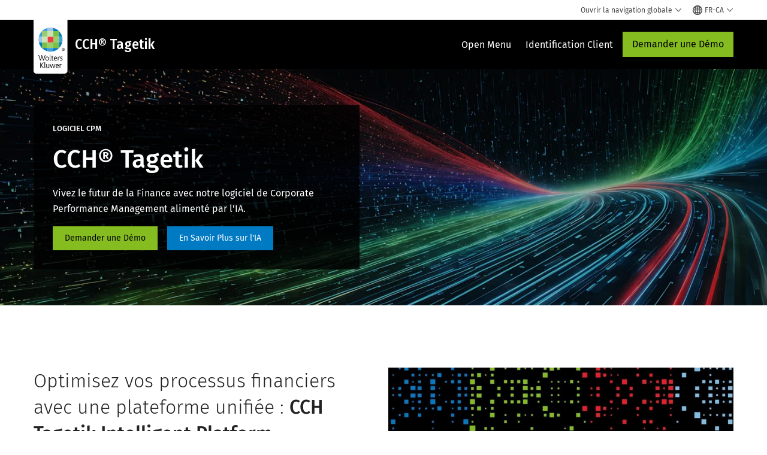

--- FILE ---
content_type: text/html; charset=utf-8
request_url: https://www.wolterskluwer.com/fr-ca/solutions/cch-tagetik
body_size: 28442
content:



<!DOCTYPE html>
<!--[if lt IE 7]>      <html class="no-js lt-ie9 lt-ie8 lt-ie7"> <![endif]-->
<!--[if IE 7]>         <html class="no-js lt-ie9 lt-ie8"> <![endif]-->
<!--[if IE 8]>         <html class="no-js lt-ie9"> <![endif]-->
<!--[if gt IE 8]><!-->
<html class="no-js" lang="fr-CA">
<!--<![endif]-->
<head>
    <!-- Load only critical fonts synchronusly -->
    <link rel="preload" as="font" href="/-/media/themes/wolterskluwer/oneweb/www/oneweb/fonts/wk-icons/wk-icons-open.woff" crossorigin />
    <link rel="preload" as="font" href="/-/media/themes/wolterskluwer/oneweb/www/oneweb/fonts/wk-icons/wk-icons-filled.woff" crossorigin />

    <!-- Load scripts asynchronusly -->
<script defer src="/-/media/themes/wolterskluwer/oneweb/www/oneweb/scripts/optimized-min.js?rev=492ffd4e581b40cf945e807f2a741c97&t=20260111T073922Z&hash=652CE227F45E63F9B40220C394786461" type="8cb0b015a60ba902a4d455b0-text/javascript"></script>
    <!-- Load third party scripts asynchronusly -->

    <!-- Load all css files -->
<link rel="stylesheet" as="style"  href="/-/media/feature/experience%20accelerator/bootstrap%204/bootstrap%204/styles/optimized-min.css?rev=c22e259ea8a24a019821dc2e0c1139b2&t=20231129T105033Z&hash=E3F83863AC58D0F469E45354ED97148D" rel="stylesheet" /><link rel="stylesheet" as="style"  href="/-/media/base%20themes/custom%20oneweb%20theme/styles/optimized-min.css?rev=a816f81621c34bf09fb10792ba3bd1e6&t=20220301T130337Z&hash=D155626AEF1E04BE86411DEF89623E7D" rel="stylesheet" /><link rel="stylesheet" as="style"  href="/-/media/themes/wolterskluwer/oneweb/www/oneweb/styles/optimized-min.css?rev=4c5724646bf04ec69aa8314edcdec04f&t=20260108T123443Z&hash=A4DBB21FB49E6D1F07C77C6B1DCE3000" rel="stylesheet" />
    <link rel="preload" fetchpriority="high" as="image" type="image/webp" href="https://assets.contenthub.wolterskluwer.com/api/public/content/2375201-intelligent-platform-cch-tagetik-5f0883aa6a?v=30eb61ac" imagesrcset="https://assets.contenthub.wolterskluwer.com/api/public/content/2375201-intelligent-platform-cch-tagetik-5f0883aa6a?v=30eb61ac&t=w539l 539w,https://assets.contenthub.wolterskluwer.com/api/public/content/2375201-intelligent-platform-cch-tagetik-5f0883aa6a?v=30eb61ac&t=w767l 767w,https://assets.contenthub.wolterskluwer.com/api/public/content/2375201-intelligent-platform-cch-tagetik-5f0883aa6a?v=30eb61ac&t=w991l 991w,https://assets.contenthub.wolterskluwer.com/api/public/content/2375201-intelligent-platform-cch-tagetik-5f0883aa6a?v=30eb61ac&t=w1199l 1199w,https://assets.contenthub.wolterskluwer.com/api/public/content/2375201-intelligent-platform-cch-tagetik-5f0883aa6a?v=30eb61ac&t=w1440l 1440w,https://assets.contenthub.wolterskluwer.com/api/public/content/2375201-intelligent-platform-cch-tagetik-5f0883aa6a?v=30eb61ac&t=w1920l 1920w" imagesizes="539, 767, 991,1199,1440,1920">
    
    


    <script type="8cb0b015a60ba902a4d455b0-text/javascript">
        if (window.location.href.indexOf("fallback=true") > -1) {
            var newUrl = window.location.href.replace("?fallback=true", "").replace("&fallback=true", "");
            history.pushState({}, document.title, newUrl);
        }
    </script>


    <title>CCH Tagetik | Logiciel de Corporate Performance Management &amp; Solution CPM | Wolters Kluwer</title>




    <link href="/-/media/project/wolterskluwer/oneweb/common/images/logo/favicon.png?rev=8d2cd69c659c492ea21a60890288520b&amp;hash=9BBB3B9203222B27985FE9CA5B33B5CB" rel="shortcut icon" />



<meta property="og:description"  content="Prenez part au futur de la Finance avec notre logiciel de Corporate Performance Management alimenté par l&#39;IA."><meta property="og:image"  content="https://assets.contenthub.wolterskluwer.com/api/public/content/2558398-logiciel-de-corporate-performance-management-cch-tagetik-b97db4281a?v=57bd4dfe"><meta property="og:title"  content="CCH Tagetik | Logiciel de Corporate Performance Management &amp; Solution CPM"><meta property="og:url"  content="https://www.wolterskluwer.com/fr-ca/solutions/cch-tagetik">


<meta  name="description" content="Prenez part au futur de la Finance avec notre logiciel de Corporate Performance Management alimenté par l&#39;IA."><meta http-equiv="content-language" content="fr-ca"/>




<meta property="twitter:image"  content="https://assets.contenthub.wolterskluwer.com/api/public/content/2558398-logiciel-de-corporate-performance-management-cch-tagetik-b97db4281a?v=1e484db4"><meta property="twitter:description"  content="Prenez part au futur de la Finance avec notre logiciel de Corporate Performance Management alimenté par l&#39;IA."><meta property="twitter:title"  content="CCH Tagetik | Logiciel de Corporate Performance Management &amp; Solution CPM"><meta property="twitter:card"  content="summary_large_image">

    <meta name="viewport" content="width=device-width, initial-scale=1, maximum-scale=5" />



<script type="8cb0b015a60ba902a4d455b0-text/javascript">
    var wkPageData = window.wkPageData || {};
    wkPageData.page = {
          pageInfo:
          {
                  pageID: "{50F941DD-0A9A-440B-B169-6DD342140DF0}",
                  pageTitle: "CCH&#174; Tagetik",
                  pageCreationDate: "2025-12-02",
                  pageFirstPublishDate: "2021-06-28",
                  contentUpdateDate: "2026-01-05",
                  daysSincelLastEdit: "27"
          },

          category:
          {
                 businessUnit: "CPESG - CCH Tagetik" ,
                 division: "CPESG" ,
                 allocatedBU: "CCH Tagetik" ,
                 siteSection: "Solutions de Wolters Kluwer" 
          },

         attributes:
         {
                 pageTemplate: "Solution Suite Page",
                 pageLanguage: "fr-ca",
                 audience: "Chief Financial Officer|Finance Manager|Financial Analyst|Financial Officer|Head of Finance|VP or Director of Finance|Chief Information Officer|FP and A Manager|Head of Audit|Head of Closing|Head of Consolidation|Head of IT|IT Auditor|IT Manager|Information Manager|Technical|Technology Director|VP Information Technology|VP or Director Analytics IT|VP or Director of FP and A",
                 areaOfInterest: "Finance",
                 solutionSuite: "CCH&#174; Tagetik",
                 topic: "Performance Management|Budgeting Planning and Forecasting|Disclosure Management and Compliance|Consolidation and Close|Modeling and Advanced Analytics",
                 umbrellaTopics: "Enterprise software|Digital transformation|Corporate performance management|Artificial intelligence",
                 geoAvailability: "Global|France"
         }
    };
</script>


        <link rel="alternate" hreflang="en" href="https://www.wolterskluwer.com/en/solutions/cch-tagetik" />
        <link rel="alternate" hreflang="fr-FR" href="https://www.wolterskluwer.com/fr-fr/solutions/cch-tagetik" />
        <link rel="alternate" hreflang="en-CA" href="https://www.wolterskluwer.com/en-ca/solutions/cch-tagetik" />
        <link rel="alternate" hreflang="en-AU" href="https://www.wolterskluwer.com/en-au/solutions/cch-tagetik" />
        <link rel="alternate" hreflang="zh-TW" href="https://www.wolterskluwer.com/zh-tw/solutions/cch-tagetik" />
        <link rel="alternate" hreflang="ja-JP" href="https://www.wolterskluwer.com/ja-jp/solutions/cch-tagetik" />
        <link rel="alternate" hreflang="en-SG" href="https://www.wolterskluwer.com/en-sg/solutions/cch-tagetik" />
        <link rel="alternate" hreflang="en-HK" href="https://www.wolterskluwer.com/en-hk/solutions/cch-tagetik" />
        <link rel="alternate" hreflang="de-DE" href="https://www.wolterskluwer.com/de-de/solutions/cch-tagetik" />
        <link rel="alternate" hreflang="nl-NL" href="https://www.wolterskluwer.com/nl-nl/solutions/cch-tagetik" />
        <link rel="alternate" hreflang="es-ES" href="https://www.wolterskluwer.com/es-es/solutions/cch-tagetik" />
        <link rel="alternate" hreflang="fr-CA" href="https://www.wolterskluwer.com/fr-ca/solutions/cch-tagetik" />
        <link rel="alternate" hreflang="en-GB" href="https://www.wolterskluwer.com/en-gb/solutions/cch-tagetik" />
        <link rel="alternate" hreflang="en-IN" href="https://www.wolterskluwer.com/en-in/solutions/cch-tagetik" />
        <link rel="alternate" hreflang="it-IT" href="https://www.wolterskluwer.com/it-it/solutions/cch-tagetik" />
        <link rel="alternate" hreflang="ko-KR" href="https://www.wolterskluwer.com/ko-kr/solutions/cch-tagetik" />
        <link rel="alternate" hreflang="en-PH" href="https://www.wolterskluwer.com/en-ph/solutions/cch-tagetik" />
        <link rel="alternate" hreflang="x-default" href="https://www.wolterskluwer.com/en/solutions/cch-tagetik" />
    <link rel="canonical" href="https://www.wolterskluwer.com/fr-ca/solutions/cch-tagetik" />


<!-- Google Tag Manager --><script data-xp-off type="8cb0b015a60ba902a4d455b0-text/javascript">(function(w,d,s,l,i){w[l]=w[l]||[];w[l].push({'gtm.start':new Date().getTime(),event:'gtm.js'});var f=d.getElementsByTagName(s)[0],j=d.createElement(s),dl=l!='dataLayer'?'&l='+l:'';j.async=true;j.src='https://www.googletagmanager.com/gtm.js?id='+i+dl;f.parentNode.insertBefore(j,f);})(window,document,'script','dataLayer','GTM-53VFLLN');</script><!-- End Google Tag Manager -->

<!-- OneTrust Cookies Consent Notice start for wolterskluwer.com -->
<script src="https://cdn.cookielaw.org/scripttemplates/otSDKStub.js" data-document-language="true" type="8cb0b015a60ba902a4d455b0-text/javascript" charset="UTF-8" data-domain-script="9ecb427c-f876-4779-aeff-62bba4f8889f" async defer>
</script>
<script type="8cb0b015a60ba902a4d455b0-text/javascript">
function OptanonWrapper() { }
</script>
<!-- OneTrust Cookies Consent Notice end for wolterskluwer.com -->

<!-- Custom JS for OneTrust  -->
<script type="8cb0b015a60ba902a4d455b0-text/javascript">
	function waitForCookieBanner(selector, callback){
	  var timesRun = 0;
	  var waitInterval = setInterval(function(){
		  timesRun += 1;
		  if(timesRun === 500){
			  clearInterval(waitInterval);
		  }
		  if(document.querySelector(selector)){
			  clearInterval(waitInterval);
			  callback();
		  }
	  }, 10);
	};
	window.addEventListener('load', () => {
		waitForCookieBanner("#onetrust-banner-sdk", function(){
			if(document.querySelector(".ot-sdk-container").offsetHeight>0){
				document.querySelector(".onetrust-pc-dark-filter").style ='display : block !important';
			};
			var closeButton = document.querySelector("#close-pc-btn-handler");
			closeButton.addEventListener('click',()=>{
				if(document.querySelector(".ot-sdk-container").offsetHeight>0){
					document.querySelector(".onetrust-pc-dark-filter").classList.add("ot-hide");
					document.querySelector(".onetrust-pc-dark-filter").classList.add("display-overlay");
				}
			});
			var allButtons = document.querySelectorAll("#onetrust-reject-all-handler,#onetrust-accept-btn-handler,#accept-recommended-btn-handler,.ot-pc-refuse-all-handler,.save-preference-btn-handler");
						allButtons.forEach((button)=>{
						button.addEventListener('click',()=>{
							document.querySelector(".onetrust-pc-dark-filter").classList.remove("display-overlay");
					});
				});
		});
	});
</script>

    <link rel="preconnect" href="https://www.gstatic.com" />
    <link rel="preconnect" href="https://fonts.googleapis.com" />
    <link rel="preconnect" href="https://fonts.gstatic.com" />
    <link rel="preconnect" href="https://www.google-analytics.com" />
    <link rel="preconnect" href="https://www.googletagmanager.com" /><script optanon-category="C0003" type="8cb0b015a60ba902a4d455b0-text/javascript">
window.addEventListener('OneTrustGroupsUpdated', (event) => {
    if (!event.detail.includes("C0003")) return;
    
    const dbpr = 100;
    if (Math.random() * 100 <= 100 - dbpr) return;
    
    const d = "dbbRum";
    const w = window;
    const doc = document;
    
    // Initialize dbbRum array
    w[d] = w[d] || [];
    w[d].push(["presampling", dbpr]);
    
    // Add error listeners
    ["error", "unhandledrejection"].forEach(type => {
        addEventListener(type, e => w[d].push([type, e]));
    });
    
    // Load DebugBear script
    const script = doc.createElement("script");
    script.async = true;
    script.src = "https://cdn.debugbear.com/jmOsAXsjNi5L.js";
    doc.head.appendChild(script);
    
    // Add page data if available
    if (window.wkPageData?.page?.category) {
        const { division, businessUnit } = window.wkPageData.page.category;
        if (division) w[d].push(["tag1", division]);
        if (businessUnit) w[d].push(["tag2", businessUnit]);
    }
	if (window.wkPageData?.page?.attributes) {
        const { pageTemplate } = window.wkPageData.page.attributes;
        if (pageTemplate) w[d].push(["tag3", pageTemplate]);
    }
});
</script>

<script optanon-category="C0003" type="8cb0b015a60ba902a4d455b0-text/javascript">
window.addEventListener('OneTrustGroupsUpdated', function(event) {
    if (!event.detail.includes("C0003")) { 
        return;
    }

    if (document.querySelector('script[src^="//cdn.mouseflow.com/projects"]')) {
        console.log("Mouseflow script is already loaded.");
        return;
    }

    (function() {
        var PROJECT_ID = "0adf4ddb-d4ab-44cf-a6be-368c4dc5b1c1";
        var mf = document.createElement("script");
        mf.type = "text/javascript"; 
        mf.async = true;
        mf.src = `//cdn.mouseflow.com/projects/${PROJECT_ID}.js`; // Use template literals
        mf.setAttribute("crossorigin", "anonymous");
        document.getElementsByTagName("head")[0].appendChild(mf);

        mf.onload = function() {
            const userData = wkPageData.page.category; 
            if (typeof _mfq !== "undefined" && userData) {
                Object.keys(userData).forEach((key, index) => {
                    _mfq.push(["setVariable", index, key, userData[key]]);
                });
            } else {
                console.log("Mouseflow is not initialized or no user data available.");
            }
        };
    })();
});
</script>


<!-- Site Name -->


<!-- Logos -->


<!-- Social Profile Links -->


<!-- Breadcrumbs -->
<script type="application/ld+json">{"@type":"BreadcrumbList","itemListElement":[{"position":1,"item":{"@id":"https://www.wolterskluwer.com/fr-ca","name":"Accueil"},"@type":"ListItem"},{"position":2,"item":{"@id":"https://www.wolterskluwer.com/fr-ca/solutions","name":"Solutions"},"@type":"ListItem"},{"position":3,"item":{"@id":"https://www.wolterskluwer.com/fr-ca/solutions/cch-tagetik","name":"CCH® Tagetik"},"@type":"ListItem"}],"@context":"https://schema.org"}</script>

<!-- Page related info -->


<!-- Featured Video -->

<!-- Faq Page info -->


<!-- Video Carousel -->


<!-- Video -->
<script type="application/ld+json">[{"@type":"VideoObject","name":"","description":"","thumbnailUrl":["https://assets.contenthub.wolterskluwer.com/api/public/content/2365650-cch-tagetik-intelligent-platform-9ff04341f3?v=254dbbe2"],"uploadDate":"2024-07-02T13:16:39+00:00","@context":"https://schema.org"}]</script>

<!-- Profile Page Schema-->


<!-- Organization    -->


<!-- Potential Action    -->


<!-- Product Properties    -->





</head>
<body class="not-article-page default-device bodyclass" data-grecaptcha="6Lf6x-MUAAAAAATFy_Zy7Y9FezDcp0kmycrG1taQ">
    


<!-- Google Tag Manager (noscript) --><noscript data-xp-off><iframe src="https://www.googletagmanager.com/ns.html?id=GTM-53VFLLN" height="0" width="0" style="display:none;visibility:hidden"></iframe></noscript><!-- End Google Tag Manager (noscript) -->

<div class="site-name" data-site-name="www"></div>

   <script data-xp-off type="8cb0b015a60ba902a4d455b0-text/javascript">
            // Get cookie function to check existing cookie name
            var getCookie = function(name) {
                var value = "; " + document.cookie;
                var parts = value.split("; " + name + "=");
                if (parts.length == 2) return parts.pop().split(";").shift();
            };
        	
          var urlComposer = function(lang) {
                var u = window.location;
                var path = u.pathname.replace(/(\/[a-z]{2}[-][a-zA-Z]{2})|(\/en$)|(en\/)/g, '');
                path = path.substr(0, 1) !== "/" ? "/"+path : path;
               return u.origin+lang+path;
            }
            
        
            function udtCookieboxClosed() {
                if (typeof udt !== "undefined") {
                    var consent = udt.Choices;
                    // Check for cookie presence
                    var cookieVal = getCookie('UserDataTrustConsent');        
                    
                }
            }
    </script>
    
<!-- #wrapper -->
<div id="wrapper">
    <!-- #header -->
    <header>
        <div id="header" class="container-fluid">
            <div class="row">
<div class="component plain-html col-12">
    <div class="component-content">
    <div class="skip-to-nav-wrapper">
        <a class="skip-nav-link" href="#main-content" aria-label="Skip Header">Passer la navigation</a>
    </div>    </div>
</div>        <div id="alert-bar" class="alert-wrapper hide">
            <div>
                <div class="row"></div>
            </div>
            <div class="alert-bar language-alert false" role="alert">
                <div class="alert-bar-wrapper">
                            <img alt="alert-icon" src="https://assets.contenthub.wolterskluwer.com/api/public/content/f3d6188f99544aa9b6ed8cd95f76ffc4.svg?v=e6f18377" />
                    <div class="alert-title">
                        Seul un nombre limit&eacute; de renseignements est disponible dans la langue choisie. <a href="/en">Tout le contenu est disponible sur le site mondial.</a>
                    </div>
                    <button title="Close Button" class="close-alert" data-action="language">
                        <span class="sr-only">Close</span>
                    </button>
                </div>
            </div>
            <div>
                <div class="row"></div>
            </div>
        </div>



<div class="component row-splitter">
        <div class="container-fluid">
            <div >
                <div class="row">


<div class="component row-splitter">
        <div class="container-fluid">
            <div >
                <div class="row">


<!--Placeholder for hat/breadcrumbs-->
<!-- Navigation Menu -->


    <div class="globalnavhat  section-nav-present">
        <div class="global-menu-trigger-wrapper">
            <button class="global-menu-toggle" data-open-label="Ouvrir la navigation globale" data-close-label="Fermer la navigation globale"><span class="button-label">Ouvrir la navigation globale</span><i class="wk-icon-chevron-down" aria-hidden="true"></i></button>
            <div class="languageselector_wrapper">
                <div class="row">


    <div class="component language-selector-component">
        <div class="component-content">
                <button class="language-selector-button" aria-label="Select language and country" aria-haspopup="true" aria-expanded="false" aria-controls="language-selector"><i aria-hidden="true" title="globe" class="wk-icon-globe"></i>  <p class="current-language">FR-CA</p> <i class="wk-icon-chevron-down" aria-hidden="true"></i> </button>
                <div class="component tabs language-selector-modal" id="language-selector">
                    <div class="component-content">
                        <div class="language-selector-heading-text"><p style="text-align: center;">Visitez notre <a href="https://www.wolterskluwer.com/en">site mondial</a> en anglais ou s&eacute;lectionnez un autre emplacement ou une autre langue ci-dessous</p></div>
                        <div class="tabs-inner">
                            <ul class="tabs-heading">
                                    <li tabindex="0">
                                        <div>
                                            <div class="row">
                                                <div class="component content">
                                                    <div class="component-content">
                                                        <div class="field-heading" data-dm-wk="tabshorizontal.button">
                                                            Am&#233;riques
                                                        </div>
                                                    </div>
                                                </div>
                                            </div>
                                        </div>
                                    </li>
                                    <li tabindex="0">
                                        <div>
                                            <div class="row">
                                                <div class="component content">
                                                    <div class="component-content">
                                                        <div class="field-heading" data-dm-wk="tabshorizontal.button">
                                                            Europe
                                                        </div>
                                                    </div>
                                                </div>
                                            </div>
                                        </div>
                                    </li>
                                    <li tabindex="0">
                                        <div>
                                            <div class="row">
                                                <div class="component content">
                                                    <div class="component-content">
                                                        <div class="field-heading" data-dm-wk="tabshorizontal.button">
                                                            Asie-Pacifique
                                                        </div>
                                                    </div>
                                                </div>
                                            </div>
                                        </div>
                                    </li>
                            </ul>
                            <div class="tabs-container">
                                    <div class="tab">
                                        <div class="row">
                                            <div class="row component column-splitter">
                                                    <div class="col-12 col-md-3">
                                                        <div class="row">


<div class="component link-list">
    <div class="component-content">
        <h3 class="language-selector-modal__country-name">Br&#233;sil</h3>

            <div class="language-selector-modal__page">
                <span class="language-selector-modal__page-name">Accueil:</span>
                <ul>

                        <li>
                            <div class="field-link">
                                    <a href="/pt-br" data-variantfieldname="Link">Portugais</a>
                            </div>
                        </li>
                </ul>
            </div>
    </div>
</div>
                                                        </div>
                                                    </div>
                                                    <div class="col-12 col-md-3">
                                                        <div class="row">


<div class="component link-list">
    <div class="component-content">
        <h3 class="language-selector-modal__country-name">Canada</h3>

            <div class="language-selector-modal__page">
                <span class="language-selector-modal__page-name">Accueil:</span>
                <ul>

                        <li>
                            <div class="field-link">
                                    <a href="/en-ca" data-variantfieldname="Link">Anglais</a>
                            </div>
                        </li>
                        <li>
                            <div class="field-link">
                                    <a href="/fr-ca" data-variantfieldname="Link">Fran&#231;ais</a>
                            </div>
                        </li>
                </ul>
            </div>
            <div class="language-selector-modal__page">
                <span class="language-selector-modal__page-name">Page Actuelle:</span>
                <ul>

                        <li>
                            <div class="field-link">
                                    <a href="/en-ca/solutions/cch-tagetik" data-variantfieldname="Link">Anglais</a>
                            </div>
                        </li>
                        <li>
                            <div class="field-link">
                                    <a href="/fr-ca/solutions/cch-tagetik" data-variantfieldname="Link">Fran&#231;ais</a>
                            </div>
                        </li>
                </ul>
            </div>
    </div>
</div>
                                                        </div>
                                                    </div>
                                                    <div class="col-12 col-md-3">
                                                        <div class="row">


<div class="component link-list">
    <div class="component-content">
        <h3 class="language-selector-modal__country-name">Am&#233;rique Latine</h3>

            <div class="language-selector-modal__page">
                <span class="language-selector-modal__page-name">Accueil:</span>
                <ul>

                        <li>
                            <div class="field-link">
                                    <a href="/es" data-variantfieldname="Link">Espagnol</a>
                            </div>
                        </li>
                </ul>
            </div>
    </div>
</div>
                                                        </div>
                                                    </div>
                                                    <div class="col-12 col-md-3">
                                                        <div class="row">


<div class="component link-list">
    <div class="component-content">
        <h3 class="language-selector-modal__country-name">&#201;tats-Unis</h3>

            <div class="language-selector-modal__page">
                <span class="language-selector-modal__page-name">Accueil:</span>
                <ul>

                        <li>
                            <div class="field-link">
                                    <a href="/en" data-variantfieldname="Link">Anglais</a>
                            </div>
                        </li>
                </ul>
            </div>
            <div class="language-selector-modal__page">
                <span class="language-selector-modal__page-name">Page Actuelle:</span>
                <ul>

                        <li>
                            <div class="field-link">
                                    <a href="/en/solutions/cch-tagetik" data-variantfieldname="Link">Anglais</a>
                            </div>
                        </li>
                </ul>
            </div>
    </div>
</div>
                                                        </div>
                                                    </div>
                                            </div>
                                        </div>
                                    </div>
                                    <div class="tab">
                                        <div class="row">
                                            <div class="row component column-splitter">
                                                    <div class="col-12 col-md-3">
                                                        <div class="row">


<div class="component link-list">
    <div class="component-content">
        <h3 class="language-selector-modal__country-name">Belgique</h3>

            <div class="language-selector-modal__page">
                <span class="language-selector-modal__page-name">Accueil:</span>
                <ul>

                        <li>
                            <div class="field-link">
                                    <a href="/nl-be" data-variantfieldname="Link">N&#233;erlandais</a>
                            </div>
                        </li>
                        <li>
                            <div class="field-link">
                                    <a href="/fr-be" data-variantfieldname="Link">Fran&#231;ais</a>
                            </div>
                        </li>
                </ul>
            </div>
    </div>
</div>
                                                        </div>
                                                    </div>
                                                    <div class="col-12 col-md-3">
                                                        <div class="row">


<div class="component link-list">
    <div class="component-content">
        <h3 class="language-selector-modal__country-name">R&#233;publique Tch&#232;que</h3>

            <div class="language-selector-modal__page">
                <span class="language-selector-modal__page-name">Accueil:</span>
                <ul>

                        <li>
                            <div class="field-link">
                                    <a href="/cs-cz" data-variantfieldname="Link">Tch&#232;que</a>
                            </div>
                        </li>
                </ul>
            </div>
    </div>
</div>
                                                        </div>
                                                    </div>
                                                    <div class="col-12 col-md-3">
                                                        <div class="row">


<div class="component link-list">
    <div class="component-content">
        <h3 class="language-selector-modal__country-name">Danemark</h3>

            <div class="language-selector-modal__page">
                <span class="language-selector-modal__page-name">Accueil:</span>
                <ul>

                        <li>
                            <div class="field-link">
                                    <a href="/da-dk" data-variantfieldname="Link">Danois</a>
                            </div>
                        </li>
                </ul>
            </div>
    </div>
</div>
                                                        </div>
                                                    </div>
                                                    <div class="col-12 col-md-3">
                                                        <div class="row">


<div class="component link-list">
    <div class="component-content">
        <h3 class="language-selector-modal__country-name">France</h3>

            <div class="language-selector-modal__page">
                <span class="language-selector-modal__page-name">Accueil:</span>
                <ul>

                        <li>
                            <div class="field-link">
                                    <a href="/fr-fr" data-variantfieldname="Link">Fran&#231;ais</a>
                            </div>
                        </li>
                </ul>
            </div>
            <div class="language-selector-modal__page">
                <span class="language-selector-modal__page-name">Page Actuelle:</span>
                <ul>

                        <li>
                            <div class="field-link">
                                    <a href="/fr-fr/solutions/cch-tagetik" data-variantfieldname="Link">Fran&#231;ais</a>
                            </div>
                        </li>
                </ul>
            </div>
    </div>
</div>
                                                        </div>
                                                    </div>
                                                    <div class="col-12 col-md-3">
                                                        <div class="row">


<div class="component link-list">
    <div class="component-content">
        <h3 class="language-selector-modal__country-name">Allemagne</h3>

            <div class="language-selector-modal__page">
                <span class="language-selector-modal__page-name">Accueil:</span>
                <ul>

                        <li>
                            <div class="field-link">
                                    <a href="/de-de" data-variantfieldname="Link">Allemand</a>
                            </div>
                        </li>
                </ul>
            </div>
            <div class="language-selector-modal__page">
                <span class="language-selector-modal__page-name">Page Actuelle:</span>
                <ul>

                        <li>
                            <div class="field-link">
                                    <a href="/de-de/solutions/cch-tagetik" data-variantfieldname="Link">Allemand</a>
                            </div>
                        </li>
                </ul>
            </div>
    </div>
</div>
                                                        </div>
                                                    </div>
                                                    <div class="col-12 col-md-3">
                                                        <div class="row">


<div class="component link-list">
    <div class="component-content">
        <h3 class="language-selector-modal__country-name">Hongrie</h3>

            <div class="language-selector-modal__page">
                <span class="language-selector-modal__page-name">Accueil:</span>
                <ul>

                        <li>
                            <div class="field-link">
                                    <a href="/hu-hu" data-variantfieldname="Link">Hongrois</a>
                            </div>
                        </li>
                </ul>
            </div>
    </div>
</div>
                                                        </div>
                                                    </div>
                                                    <div class="col-12 col-md-3">
                                                        <div class="row">


<div class="component link-list">
    <div class="component-content">
        <h3 class="language-selector-modal__country-name">Italie</h3>

            <div class="language-selector-modal__page">
                <span class="language-selector-modal__page-name">Accueil:</span>
                <ul>

                        <li>
                            <div class="field-link">
                                    <a href="/it-it" data-variantfieldname="Link">Italien</a>
                            </div>
                        </li>
                </ul>
            </div>
            <div class="language-selector-modal__page">
                <span class="language-selector-modal__page-name">Page Actuelle:</span>
                <ul>

                        <li>
                            <div class="field-link">
                                    <a href="/it-it/solutions/cch-tagetik" data-variantfieldname="Link">Italien</a>
                            </div>
                        </li>
                </ul>
            </div>
    </div>
</div>
                                                        </div>
                                                    </div>
                                                    <div class="col-12 col-md-3">
                                                        <div class="row">


<div class="component link-list">
    <div class="component-content">
        <h3 class="language-selector-modal__country-name">Pays-Bas</h3>

            <div class="language-selector-modal__page">
                <span class="language-selector-modal__page-name">Accueil:</span>
                <ul>

                        <li>
                            <div class="field-link">
                                    <a href="/nl-nl" data-variantfieldname="Link">N&#233;erlandais</a>
                            </div>
                        </li>
                </ul>
            </div>
            <div class="language-selector-modal__page">
                <span class="language-selector-modal__page-name">Page Actuelle:</span>
                <ul>

                        <li>
                            <div class="field-link">
                                    <a href="/nl-nl/solutions/cch-tagetik" data-variantfieldname="Link">N&#233;erlandais</a>
                            </div>
                        </li>
                </ul>
            </div>
    </div>
</div>
                                                        </div>
                                                    </div>
                                                    <div class="col-12 col-md-3">
                                                        <div class="row">


<div class="component link-list">
    <div class="component-content">
        <h3 class="language-selector-modal__country-name">Norv&#232;ge</h3>

            <div class="language-selector-modal__page">
                <span class="language-selector-modal__page-name">Accueil:</span>
                <ul>

                        <li>
                            <div class="field-link">
                                    <a href="/nb-no" data-variantfieldname="Link">Norvegien</a>
                            </div>
                        </li>
                </ul>
            </div>
    </div>
</div>
                                                        </div>
                                                    </div>
                                                    <div class="col-12 col-md-3">
                                                        <div class="row">


<div class="component link-list">
    <div class="component-content">
        <h3 class="language-selector-modal__country-name">Pologne</h3>

            <div class="language-selector-modal__page">
                <span class="language-selector-modal__page-name">Accueil:</span>
                <ul>

                        <li>
                            <div class="field-link">
                                    <a href="/pl-pl" data-variantfieldname="Link">Polonais</a>
                            </div>
                        </li>
                </ul>
            </div>
    </div>
</div>
                                                        </div>
                                                    </div>
                                                    <div class="col-12 col-md-3">
                                                        <div class="row">


<div class="component link-list">
    <div class="component-content">
        <h3 class="language-selector-modal__country-name">Portugal</h3>

            <div class="language-selector-modal__page">
                <span class="language-selector-modal__page-name">Accueil:</span>
                <ul>

                        <li>
                            <div class="field-link">
                                    <a href="/pt-pt" data-variantfieldname="Link">Portugais</a>
                            </div>
                        </li>
                </ul>
            </div>
    </div>
</div>
                                                        </div>
                                                    </div>
                                                    <div class="col-12 col-md-3">
                                                        <div class="row">


<div class="component link-list">
    <div class="component-content">
        <h3 class="language-selector-modal__country-name">Romania</h3>

            <div class="language-selector-modal__page">
                <span class="language-selector-modal__page-name">Accueil:</span>
                <ul>

                        <li>
                            <div class="field-link">
                                    <a href="/ro-ro" data-variantfieldname="Link">Romanian</a>
                            </div>
                        </li>
                </ul>
            </div>
    </div>
</div>
                                                        </div>
                                                    </div>
                                                    <div class="col-12 col-md-3">
                                                        <div class="row">


<div class="component link-list">
    <div class="component-content">
        <h3 class="language-selector-modal__country-name">Slovaquie</h3>

            <div class="language-selector-modal__page">
                <span class="language-selector-modal__page-name">Accueil:</span>
                <ul>

                        <li>
                            <div class="field-link">
                                    <a href="/sk-sk" data-variantfieldname="Link">Slovaque</a>
                            </div>
                        </li>
                </ul>
            </div>
    </div>
</div>
                                                        </div>
                                                    </div>
                                                    <div class="col-12 col-md-3">
                                                        <div class="row">


<div class="component link-list">
    <div class="component-content">
        <h3 class="language-selector-modal__country-name">Espagne</h3>

            <div class="language-selector-modal__page">
                <span class="language-selector-modal__page-name">Accueil:</span>
                <ul>

                        <li>
                            <div class="field-link">
                                    <a href="/es-es" data-variantfieldname="Link">Espagnol</a>
                            </div>
                        </li>
                </ul>
            </div>
            <div class="language-selector-modal__page">
                <span class="language-selector-modal__page-name">Page Actuelle:</span>
                <ul>

                        <li>
                            <div class="field-link">
                                    <a href="/es-es/solutions/cch-tagetik" data-variantfieldname="Link">Espagnol</a>
                            </div>
                        </li>
                </ul>
            </div>
    </div>
</div>
                                                        </div>
                                                    </div>
                                                    <div class="col-12 col-md-3">
                                                        <div class="row">


<div class="component link-list">
    <div class="component-content">
        <h3 class="language-selector-modal__country-name">Su&#232;de</h3>

            <div class="language-selector-modal__page">
                <span class="language-selector-modal__page-name">Accueil:</span>
                <ul>

                        <li>
                            <div class="field-link">
                                    <a href="/sv-se" data-variantfieldname="Link">Suedois</a>
                            </div>
                        </li>
                </ul>
            </div>
    </div>
</div>
                                                        </div>
                                                    </div>
                                                    <div class="col-12 col-md-3">
                                                        <div class="row">


<div class="component link-list">
    <div class="component-content">
        <h3 class="language-selector-modal__country-name">Royaume-Uni</h3>

            <div class="language-selector-modal__page">
                <span class="language-selector-modal__page-name">Accueil:</span>
                <ul>

                        <li>
                            <div class="field-link">
                                    <a href="/en-gb" data-variantfieldname="Link">Anglais</a>
                            </div>
                        </li>
                </ul>
            </div>
            <div class="language-selector-modal__page">
                <span class="language-selector-modal__page-name">Page Actuelle:</span>
                <ul>

                        <li>
                            <div class="field-link">
                                    <a href="/en-gb/solutions/cch-tagetik" data-variantfieldname="Link">Anglais</a>
                            </div>
                        </li>
                </ul>
            </div>
    </div>
</div>
                                                        </div>
                                                    </div>
                                            </div>
                                        </div>
                                    </div>
                                    <div class="tab">
                                        <div class="row">
                                            <div class="row component column-splitter">
                                                    <div class="col-12 col-md-3">
                                                        <div class="row">


<div class="component link-list">
    <div class="component-content">
        <h3 class="language-selector-modal__country-name">Australie</h3>

            <div class="language-selector-modal__page">
                <span class="language-selector-modal__page-name">Accueil:</span>
                <ul>

                        <li>
                            <div class="field-link">
                                    <a href="/en-au" data-variantfieldname="Link">Anglais</a>
                            </div>
                        </li>
                </ul>
            </div>
            <div class="language-selector-modal__page">
                <span class="language-selector-modal__page-name">Page Actuelle:</span>
                <ul>

                        <li>
                            <div class="field-link">
                                    <a href="/en-au/solutions/cch-tagetik" data-variantfieldname="Link">Anglais</a>
                            </div>
                        </li>
                </ul>
            </div>
    </div>
</div>
                                                        </div>
                                                    </div>
                                                    <div class="col-12 col-md-3">
                                                        <div class="row">


<div class="component link-list">
    <div class="component-content">
        <h3 class="language-selector-modal__country-name">Chine</h3>

            <div class="language-selector-modal__page">
                <span class="language-selector-modal__page-name">Accueil:</span>
                <ul>

                        <li>
                            <div class="field-link">
                                    <a href="https://www.wolterskluwer.cn" data-variantfieldname="Link" target="_blank" rel="noopener noreferrer">Chinois simplifi&#233;</a>
                            </div>
                        </li>
                </ul>
            </div>
    </div>
</div>
                                                        </div>
                                                    </div>
                                                    <div class="col-12 col-md-3">
                                                        <div class="row">


<div class="component link-list">
    <div class="component-content">
        <h3 class="language-selector-modal__country-name">Hong Kong</h3>

            <div class="language-selector-modal__page">
                <span class="language-selector-modal__page-name">Accueil:</span>
                <ul>

                        <li>
                            <div class="field-link">
                                    <a href="/en-hk" data-variantfieldname="Link">Anglais</a>
                            </div>
                        </li>
                </ul>
            </div>
            <div class="language-selector-modal__page">
                <span class="language-selector-modal__page-name">Page Actuelle:</span>
                <ul>

                        <li>
                            <div class="field-link">
                                    <a href="/en-hk/solutions/cch-tagetik" data-variantfieldname="Link">Anglais</a>
                            </div>
                        </li>
                </ul>
            </div>
    </div>
</div>
                                                        </div>
                                                    </div>
                                                    <div class="col-12 col-md-3">
                                                        <div class="row">


<div class="component link-list">
    <div class="component-content">
        <h3 class="language-selector-modal__country-name">Inde</h3>

            <div class="language-selector-modal__page">
                <span class="language-selector-modal__page-name">Accueil:</span>
                <ul>

                        <li>
                            <div class="field-link">
                                    <a href="/en-in" data-variantfieldname="Link">Anglais</a>
                            </div>
                        </li>
                </ul>
            </div>
            <div class="language-selector-modal__page">
                <span class="language-selector-modal__page-name">Page Actuelle:</span>
                <ul>

                        <li>
                            <div class="field-link">
                                    <a href="/en-in/solutions/cch-tagetik" data-variantfieldname="Link">Anglais</a>
                            </div>
                        </li>
                </ul>
            </div>
    </div>
</div>
                                                        </div>
                                                    </div>
                                                    <div class="col-12 col-md-3">
                                                        <div class="row">


<div class="component link-list">
    <div class="component-content">
        <h3 class="language-selector-modal__country-name">Japon</h3>

            <div class="language-selector-modal__page">
                <span class="language-selector-modal__page-name">Accueil:</span>
                <ul>

                        <li>
                            <div class="field-link">
                                    <a href="/ja-jp" data-variantfieldname="Link">Japonais</a>
                            </div>
                        </li>
                </ul>
            </div>
            <div class="language-selector-modal__page">
                <span class="language-selector-modal__page-name">Page Actuelle:</span>
                <ul>

                        <li>
                            <div class="field-link">
                                    <a href="/ja-jp/solutions/cch-tagetik" data-variantfieldname="Link">Japonais</a>
                            </div>
                        </li>
                </ul>
            </div>
    </div>
</div>
                                                        </div>
                                                    </div>
                                                    <div class="col-12 col-md-3">
                                                        <div class="row">


<div class="component link-list">
    <div class="component-content">
        <h3 class="language-selector-modal__country-name">Malaisie</h3>

            <div class="language-selector-modal__page">
                <span class="language-selector-modal__page-name">Accueil:</span>
                <ul>

                        <li>
                            <div class="field-link">
                                    <a href="/en-my" data-variantfieldname="Link">Anglais</a>
                            </div>
                        </li>
                </ul>
            </div>
    </div>
</div>
                                                        </div>
                                                    </div>
                                                    <div class="col-12 col-md-3">
                                                        <div class="row">


<div class="component link-list">
    <div class="component-content">
        <h3 class="language-selector-modal__country-name">Nouvelle-Z&#233;lande</h3>

            <div class="language-selector-modal__page">
                <span class="language-selector-modal__page-name">Accueil:</span>
                <ul>

                        <li>
                            <div class="field-link">
                                    <a href="/en-nz" data-variantfieldname="Link">Anglais</a>
                            </div>
                        </li>
                </ul>
            </div>
    </div>
</div>
                                                        </div>
                                                    </div>
                                                    <div class="col-12 col-md-3">
                                                        <div class="row">


<div class="component link-list">
    <div class="component-content">
        <h3 class="language-selector-modal__country-name">Philippines</h3>

            <div class="language-selector-modal__page">
                <span class="language-selector-modal__page-name">Accueil:</span>
                <ul>

                        <li>
                            <div class="field-link">
                                    <a href="/en-ph" data-variantfieldname="Link">Anglais</a>
                            </div>
                        </li>
                </ul>
            </div>
            <div class="language-selector-modal__page">
                <span class="language-selector-modal__page-name">Page Actuelle:</span>
                <ul>

                        <li>
                            <div class="field-link">
                                    <a href="/en-ph/solutions/cch-tagetik" data-variantfieldname="Link">Anglais</a>
                            </div>
                        </li>
                </ul>
            </div>
    </div>
</div>
                                                        </div>
                                                    </div>
                                                    <div class="col-12 col-md-3">
                                                        <div class="row">


<div class="component link-list">
    <div class="component-content">
        <h3 class="language-selector-modal__country-name">Singapore</h3>

            <div class="language-selector-modal__page">
                <span class="language-selector-modal__page-name">Accueil:</span>
                <ul>

                        <li>
                            <div class="field-link">
                                    <a href="/en-sg" data-variantfieldname="Link">Anglais</a>
                            </div>
                        </li>
                </ul>
            </div>
            <div class="language-selector-modal__page">
                <span class="language-selector-modal__page-name">Page Actuelle:</span>
                <ul>

                        <li>
                            <div class="field-link">
                                    <a href="/en-sg/solutions/cch-tagetik" data-variantfieldname="Link">Anglais</a>
                            </div>
                        </li>
                </ul>
            </div>
    </div>
</div>
                                                        </div>
                                                    </div>
                                                    <div class="col-12 col-md-3">
                                                        <div class="row">


<div class="component link-list">
    <div class="component-content">
        <h3 class="language-selector-modal__country-name">Cor&#233;e du Sud</h3>

            <div class="language-selector-modal__page">
                <span class="language-selector-modal__page-name">Accueil:</span>
                <ul>

                        <li>
                            <div class="field-link">
                                    <a href="/ko-kr" data-variantfieldname="Link">Anglais</a>
                            </div>
                        </li>
                </ul>
            </div>
            <div class="language-selector-modal__page">
                <span class="language-selector-modal__page-name">Page Actuelle:</span>
                <ul>

                        <li>
                            <div class="field-link">
                                    <a href="/ko-kr/solutions/cch-tagetik" data-variantfieldname="Link">Anglais</a>
                            </div>
                        </li>
                </ul>
            </div>
    </div>
</div>
                                                        </div>
                                                    </div>
                                                    <div class="col-12 col-md-3">
                                                        <div class="row">


<div class="component link-list">
    <div class="component-content">
        <h3 class="language-selector-modal__country-name">Ta&#239;wan</h3>

            <div class="language-selector-modal__page">
                <span class="language-selector-modal__page-name">Accueil:</span>
                <ul>

                        <li>
                            <div class="field-link">
                                    <a href="/zh-tw" data-variantfieldname="Link">Anglais</a>
                            </div>
                        </li>
                </ul>
            </div>
            <div class="language-selector-modal__page">
                <span class="language-selector-modal__page-name">Page Actuelle:</span>
                <ul>

                        <li>
                            <div class="field-link">
                                    <a href="/zh-tw/solutions/cch-tagetik" data-variantfieldname="Link">Anglais</a>
                            </div>
                        </li>
                </ul>
            </div>
    </div>
</div>
                                                        </div>
                                                    </div>
                                                    <div class="col-12 col-md-3">
                                                        <div class="row">


<div class="component link-list">
    <div class="component-content">
        <h3 class="language-selector-modal__country-name">Thailand</h3>

            <div class="language-selector-modal__page">
                <span class="language-selector-modal__page-name">Accueil:</span>
                <ul>

                        <li>
                            <div class="field-link">
                                    <a href="/th-th" data-variantfieldname="Link">Anglais</a>
                            </div>
                        </li>
                </ul>
            </div>
    </div>
</div>
                                                        </div>
                                                    </div>
                                                    <div class="col-12 col-md-3">
                                                        <div class="row">


<div class="component link-list">
    <div class="component-content">
        <h3 class="language-selector-modal__country-name">Vietnam</h3>

            <div class="language-selector-modal__page">
                <span class="language-selector-modal__page-name">Accueil:</span>
                <ul>

                        <li>
                            <div class="field-link">
                                    <a href="/vi-vn" data-variantfieldname="Link">Anglais</a>
                            </div>
                        </li>
                </ul>
            </div>
    </div>
</div>
                                                        </div>
                                                    </div>
                                            </div>
                                        </div>
                                    </div>
                            </div>
                        </div>
                    </div>
                </div>
        </div>
    </div>
</div>
            </div>
        </div>
    </div>

<nav class="section-nav-present" aria-label="Wolters Kluwer Navigation" id="globalNav">
    <div class="ow-global-nav-container">
        <div class="ow-global-nav-wrapper">
            <div>
                <div class="row">
<div class="component image file-type-icon-media-link header-logo">
    <div class="component-content">
<a title="Logo" href="/fr-ca"><picture title="Wolters Kluwer Logo"><source srcset="https://cdn.wolterskluwer.io/wk/jumpstart-v3-assets/0.x.x/logo/medium.svg" media="(max-width:991px)" width="161px" height="26px"></source><source srcset="https://cdn.wolterskluwer.io/wk/jumpstart-v3-assets/0.x.x/logo/medium.svg" media="(max-width:1199px)" width="161px" height="26px"></source><source srcset="https://cdn.wolterskluwer.io/wk/jumpstart-v3-assets/0.x.x/logo/large.svg" media="(min-width:1200px) and (max-width:1599px)" width="161px" height="26px"></source><img src="https://cdn.wolterskluwer.io/wk/jumpstart-v3-assets/0.x.x/logo/large.svg" alt="Wolters Kluwer Logo" width="214px" height="34px" /></picture></a>    </div>
</div>
</div>
            </div>
            <div class="ow-global-nav-main" id="Main-Menu">
                <ul class="ow-global-nav-list-level-1">
                        <li class="ow-global-nav-item-level-1">
                                <button class="ow-global-nav-link-level-1" type="button" aria-haspopup="true" aria-expanded="false" aria-controls="nav-level-1-solutions-et-produits">
                                    Solutions et produits
                                    <i class="wk-icon-chevron-down" aria-hidden="true"></i>
                                </button>
                                                            <ul class="ow-global-nav-list-level-2" id="nav-level-1-solutions-et-produits">
                                        <li class="ow-global-nav-item-level-2">
                                                <button class="ow-global-nav-link-level-2 submenu-button" type="button" aria-expanded="false" aria-controls="nav-level-2-content-par-nom-de-produit">
                                                    Par nom de produit
                                                    <i class="wk-icon-chevron-down" aria-hidden="true"></i>
                                                </button>
                                                                                            <div class="ow-global-nav-content-panel ow-global-nav-level-2-content" id="nav-level-2-content-par-nom-de-produit">


<div class="ow-global-nav-content-section  " id="content-section-fiscalit&#233;-et-comptabilit&#233;">
    <h3 class="content-heading">Fiscalit&#233; et comptabilit&#233;</h3>
            <ul class="ow-global-nav-features-list">
                <li class="ow-global-nav-feature-item">
                    <a class="ow-global-nav-feature-link" href="https://www.wolterskluwer.com/fr-ca/solutions/tax" target="">
                        Carrefour canadien de fiscalit&#233;
                    </a>
                        <p class="link-description">Plateforme centrale pour toutes les solutions canadiennes</p>
                </li>
                <li class="ow-global-nav-feature-item">
                    <a class="ow-global-nav-feature-link" href="https://www.wolterskluwer.com/fr-ca/solutions/cch-ifirm-taxprep" target="">
                        CCH iFirm&#174; Taxprep
                    </a>
                        <p class="link-description">Solution infonuagique de pr&#233;paration de d&#233;clarations de revenus
</p>
                </li>
                <li class="ow-global-nav-feature-item">
                    <a class="ow-global-nav-feature-link" href="https://www.wolterskluwer.com/fr-ca/solutions/cch-ifirm" target="">
                        CCH iFirm&#174;
                    </a>
                        <p class="link-description">&#201;cosyst&#232;me infonuagique int&#233;gr&#233; de conformit&#233; fiscale et de gestion de cabinet
</p>
                </li>
                <li class="ow-global-nav-feature-item">
                    <a class="ow-global-nav-feature-link" href="https://www.wolterskluwer.com/fr-ca/solutions/cch-answerconnect" target="">
                        CCH&#174; AnswerConnect
                    </a>
                        <p class="link-description">Logiciel de conformit&#233; fiscale sur site de pointe  
 </p>
                </li>
        </ul>
            <a href="https://www.wolterskluwer.com/fr-ca/tax-and-accounting" class="ow-global-nav-cta secondary-cta" target="">
            <span>En savoir plus</span>
                <span title="arrow-right" class="wk-icon-arrow-right" aria-hidden="true"></span>


        </a>
</div>

<div class="ow-global-nav-content-section  " id="content-section-performance-d&#39;entreprise-et-esg">
    <h3 class="content-heading">Performance d&#39;entreprise et ESG</h3>
            <ul class="ow-global-nav-features-list">
                <li class="ow-global-nav-feature-item">
                    <a class="ow-global-nav-feature-link" href="https://www.wolterskluwer.com/fr-ca/solutions/cch-tagetik" target="">
                        CCH Tagetik
                    </a>
                        <p class="link-description">Logiciel de gestion unifi&#233;e de la performance</p>
                </li>
                <li class="ow-global-nav-feature-item">
                    <a class="ow-global-nav-feature-link" href="https://www.wolterskluwer.com/fr-ca/solutions/enablon" target="">
                        Enablon
                    </a>
                        <p class="link-description">Solutions logicielles pour la gestion des risques et de la conformit&#233;, de l&#39;ing&#233;nierie et de l&#39;exploitation</p>
                </li>
                <li class="ow-global-nav-feature-item">
                    <a class="ow-global-nav-feature-link" href="https://www.wolterskluwer.com/fr-ca/solutions/teammate" target="">
                        TeamMate
                    </a>
                        <p class="link-description">Solutions pour les auditeurs</p>
                </li>
        </ul>
            <a href="https://www.wolterskluwer.com/fr-ca/esg" class="ow-global-nav-cta secondary-cta" target="">
            <span>En savoir plus</span>
                <span title="arrow-right" class="wk-icon-arrow-right" aria-hidden="true"></span>


        </a>
</div>

<div class="ow-global-nav-content-section  " id="content-section-sant&#233;">
    <h3 class="content-heading">Sant&#233;</h3>
            <ul class="ow-global-nav-features-list">
                <li class="ow-global-nav-feature-item">
                    <a class="ow-global-nav-feature-link" href="https://www.wolterskluwer.com/fr-ca/solutions/uptodate" target="">
                        UpToDate
                    </a>
                        <p class="link-description">Soutien aux d&#233;cisions cliniques de pointe
</p>
                </li>
                <li class="ow-global-nav-feature-item">
                    <a class="ow-global-nav-feature-link" href="https://www.wolterskluwer.com/fr-ca/solutions/ovid" target="">
                        Ovid
                    </a>
                        <p class="link-description">Plateforme de recherche m&#233;dicale</p>
                </li>
                <li class="ow-global-nav-feature-item">
                    <a class="ow-global-nav-feature-link" href="https://www.wolterskluwer.com/fr-ca/solutions/uptodate/drug-decision-support" target="">
                        UpToDate LexiDrug
                    </a>
                        <p class="link-description">Solutions r&#233;f&#233;rentielles de m&#233;dicaments bas&#233;es sur des donn&#233;es probantes
</p>
                </li>
                <li class="ow-global-nav-feature-item">
                    <a class="ow-global-nav-feature-link" href="https://www.wolterskluwer.com/fr-ca/solutions/ovid/ovid-synthesis" target="">
                        Ovid&#174; Synthesis
                    </a>
                        <p class="link-description">Solution de flux de travail pour l’am&#233;lioration de la pratique clinique</p>
                </li>
        </ul>
            <a href="https://www.wolterskluwer.com/fr-ca/health" class="ow-global-nav-cta secondary-cta" target="">
            <span>En savoir plus</span>
                <span title="arrow-right" class="wk-icon-arrow-right" aria-hidden="true"></span>


        </a>
</div>

<div class="ow-global-nav-content-section  " id="content-section-droit">
    <h3 class="content-heading">Droit</h3>
            <ul class="ow-global-nav-features-list">
                <li class="ow-global-nav-feature-item">
                    <a class="ow-global-nav-feature-link" href="https://www.wolterskluwer.com/fr-ca/solutions/kluwerlawinternational" target="">
                        Kluwer Law International
                    </a>
                        <p class="link-description">Informations juridiques sur l’arbitrage, la propri&#233;t&#233; intellectuelle, la fiscalit&#233; et le droit de la concurrence
</p>
                </li>
                <li class="ow-global-nav-feature-item">
                    <a class="ow-global-nav-feature-link" href="https://www.wolterskluwer.com/fr-ca/solutions/enterprise-legal-management" target="">
                        Enterprise Legal Management
                    </a>
                        <p class="link-description">Solution de gestion juridique pour entreprises
</p>
                </li>
        </ul>
            <a href="https://www.wolterskluwer.com/fr-ca/legal" class="ow-global-nav-cta secondary-cta" target="">
            <span>En savoir plus</span>
                <span title="arrow-right" class="wk-icon-arrow-right" aria-hidden="true"></span>


        </a>
</div>

<div class="ow-global-nav-content-section highlight-background " id="content-section-liens-utiles">
    <h3 class="content-heading">Liens utiles</h3>
            <ul class="ow-global-nav-features-list">
                <li class="ow-global-nav-feature-item">
                    <a class="ow-global-nav-feature-link" href="https://www.wolterskluwer.com/fr-ca/solutions" target="">
                        R&#233;pertoire des produits &amp; solutions
                    </a>
                </li>
                <li class="ow-global-nav-feature-item">
                    <a class="ow-global-nav-feature-link" href="https://www.wolterskluwer.com/fr-ca/my-account-login" target="">
                        Login
                    </a>
                </li>
        </ul>
    </div>                                                </div>
                                        </li>
                                </ul>
                        </li>
                        <li class="ow-global-nav-item-level-1">
                                <button class="ow-global-nav-link-level-1" type="button" aria-haspopup="true" aria-expanded="false" aria-controls="nav-level-1-perspectives">
                                    Perspectives
                                    <i class="wk-icon-chevron-down" aria-hidden="true"></i>
                                </button>
                                                            <ul class="ow-global-nav-list-level-2" id="nav-level-1-perspectives">
                                        <li class="ow-global-nav-item-level-2">
                                                <button class="ow-global-nav-link-level-2 submenu-button" type="button" aria-expanded="false" aria-controls="nav-level-2-content-conseils-d’experts">
                                                    Conseils d’experts
                                                    <i class="wk-icon-chevron-down" aria-hidden="true"></i>
                                                </button>
                                                                                            <div class="ow-global-nav-content-panel ow-global-nav-level-2-content" id="nav-level-2-content-conseils-d’experts">


<div class="ow-global-nav-content-section  " id="content-section-hub-d&#39;informations">
    <h3 class="content-heading">Hub d&#39;informations</h3>
        <p class="content-description">Gr&#226;ce &#224; des analyses sp&#233;cialis&#233;es, Wolters Kluwer b&#233;n&#233;ficie d’une expertise approfondie des domaines et d’informations acc&#233;l&#233;rant la prise de d&#233;cisions.
</p>
                <a href="https://www.wolterskluwer.com/fr-ca/expert-insights" class="ow-global-nav-cta primary-cta" target="">
            <span>Afficher tous les articles</span>
                <span title="arrow-right" class="wk-icon-arrow-right" aria-hidden="true"></span>


        </a>
</div>

<div class="ow-global-nav-content-section  " id="content-section-rapports-en-vedette">
    <h3 class="content-heading">Rapports en vedette</h3>
            <ul class="ow-global-nav-features-list">
                <li class="ow-global-nav-feature-item">
                    <a class="ow-global-nav-feature-link" href="https://www.wolterskluwer.com/fr-ca/know/future-ready-lawyer-2024" target="_blank">
                        Future Ready Lawyer
                    </a>
                </li>
                <li class="ow-global-nav-feature-item">
                    <a class="ow-global-nav-feature-link" href="https://www.wolterskluwer.com/fr-ca/know/future-ready-accountant" target="_blank">
                        Future Ready Accountant
                    </a>
                </li>
                <li class="ow-global-nav-feature-item">
                    <a class="ow-global-nav-feature-link" href="https://www.wolterskluwer.com/fr-ca/know/future-ready-healthcare" target="">
                        Future Ready Healthcare
                    </a>
                </li>
        </ul>
    </div>                                                </div>
                                        </li>
                                        <li class="ow-global-nav-item-level-2">
                                                <button class="ow-global-nav-link-level-2 submenu-button" type="button" aria-expanded="false" aria-controls="nav-level-2-par-expertise">
                                                    Par expertise
                                                    <i class="wk-icon-chevron-down" aria-hidden="true"></i>
                                                </button>
                                                                                            <ul class="ow-global-nav-list-level-3" id="nav-level-2-par-expertise">
                                                        <li class="ow-global-nav-item-level-3">
                                                                <button class="ow-global-nav-link-level-3 submenu-button" type="button" aria-expanded="false" aria-controls="nav-level-3-fiscalit&#233;-et-comptabilit&#233;">
                                                                    Fiscalit&#233; et comptabilit&#233;
                                                                    <i class="wk-icon-chevron-down" aria-hidden="true"></i>
                                                                </button>
                                                                                                                            <div class="ow-global-nav-list-level-4 ow-global-nav-content-panel" id="nav-level-3-fiscalit&#233;-et-comptabilit&#233;">


<div class="ow-global-nav-content-section  split-columns" id="content-section-perspectives">
    <h3 class="content-heading">Perspectives</h3>
            <ul class="ow-global-nav-features-list query-list">
                <li class="ow-global-nav-feature-item"><a class="ow-global-nav-feature-link" href="/fr-ca/expert-insights/gst-new-housing-rebate">Aperçu du remboursement supplémentaire de la TPS pour les acheteurs d'une première maison</a></li>
                <li class="ow-global-nav-feature-item"><a class="ow-global-nav-feature-link" href="/fr-ca/expert-insights/deductibilite-de-depenses-honoraires-d-avocats">Déductibilité de dépenses: honoraires d’avocats</a></li>
                <li class="ow-global-nav-feature-item"><a class="ow-global-nav-feature-link" href="/fr-ca/expert-insights/disposition-d-un-droit-de-recevoir-de-la-cryptomonnaie">Disposition d’un droit de recevoir de la cryptomonnaie</a></li>
                <li class="ow-global-nav-feature-item"><a class="ow-global-nav-feature-link" href="/fr-ca/expert-insights/inadmissibilite-aux-contrats-publics-et-financement-politique">Inadmissibilité aux contrats publics et financement politique : enseignements du jugement Québecor </a></li>
                <li class="ow-global-nav-feature-item"><a class="ow-global-nav-feature-link" href="/fr-ca/expert-insights/congediement-deguise">Congédiement déguisé : la plaignante échoue à démontrer l’intention de l’employeur de rompre le lien d’emploi</a></li>
                <li class="ow-global-nav-feature-item"><a class="ow-global-nav-feature-link" href="/fr-ca/expert-insights/abdication-des-pouvoirs-d-un-fiduciaire">Abdication des pouvoirs d’un fiduciaire</a></li>
                <li class="ow-global-nav-feature-item"><a class="ow-global-nav-feature-link" href="/fr-ca/expert-insights/paiement-d-un-dividende-en-compensation-du-travail-accompli">Paiement d’un dividende en compensation du travail accompli par un actionnaire et notion de contrepartie</a></li>
                <li class="ow-global-nav-feature-item"><a class="ow-global-nav-feature-link" href="/fr-ca/expert-insights/interpretation-et-position-recentes-de-l-arc">Interprétation et position récentes de l’ARC</a></li>
        </ul>
    </div>                                                                </div>
                                                        </li>
                                                        <li class="ow-global-nav-item-level-3">
                                                                <button class="ow-global-nav-link-level-3 submenu-button" type="button" aria-expanded="false" aria-controls="nav-level-3-performance-d&#39;entreprise-et-esg">
                                                                    Performance d&#39;entreprise et ESG
                                                                    <i class="wk-icon-chevron-down" aria-hidden="true"></i>
                                                                </button>
                                                                                                                            <div class="ow-global-nav-list-level-4 ow-global-nav-content-panel" id="nav-level-3-performance-d&#39;entreprise-et-esg">


<div class="ow-global-nav-content-section  split-columns" id="content-section-perspectives">
    <h3 class="content-heading">Perspectives</h3>
            <ul class="ow-global-nav-features-list query-list">
                <li class="ow-global-nav-feature-item"><a class="ow-global-nav-feature-link" href="/fr-ca/expert-insights/artificial-intelligence-for-finance-101-what-where-why-of-ai-ebook">Comprendre l’IA : quoi, où et pourquoi</a></li>
                <li class="ow-global-nav-feature-item"><a class="ow-global-nav-feature-link" href="/fr-ca/expert-insights/gartner-mq-fpa">Wolters Kluwer reconnu Leader du Magic Quadrant™ Gartner® 2025 pour les logiciels de planification financière</a></li>
                <li class="ow-global-nav-feature-item"><a class="ow-global-nav-feature-link" href="/fr-ca/expert-insights/ai-in-finance-from-skepticism-to-optimism-research-report">L'IA dans la Finance : du scepticisme à l'optimisme</a></li>
                <li class="ow-global-nav-feature-item"><a class="ow-global-nav-feature-link" href="/fr-ca/expert-insights/supply-chain-matrix-nucleus-research">Matrice Supply Chain Planning Technology Value 2023 par Nucleus Research</a></li>
                <li class="ow-global-nav-feature-item"><a class="ow-global-nav-feature-link" href="/fr-ca/expert-insights/bpm-partners-cpm-matrix-ftp">2023 BPM Partners Landscape Vendor Matrix pour le Performance Management</a></li>
                <li class="ow-global-nav-feature-item"><a class="ow-global-nav-feature-link" href="/fr-ca/expert-insights/ai-self-assessment-for-finance-team">Auto-évaluation de l'IA : L'IA peut-elle aider votre équipe financière et vos processus de CPM ?</a></li>
                <li class="ow-global-nav-feature-item"><a class="ow-global-nav-feature-link" href="/fr-ca/expert-insights/barc-financial-consolidation-close">Enquête BARC "Financial Consolidation &amp; Group Accounting 2025"&nbsp;- CCH Tagetik désigné leader</a></li>
                <li class="ow-global-nav-feature-item"><a class="ow-global-nav-feature-link" href="/fr-ca/expert-insights/gartner-mq-financial-close-consolidation">Magic Quadrant™ Gartner® 2023 pour les Solutions de Consolidation et de Clôture Financières</a></li>
        </ul>
    </div>                                                                </div>
                                                        </li>
                                                        <li class="ow-global-nav-item-level-3">
                                                                <button class="ow-global-nav-link-level-3 submenu-button" type="button" aria-expanded="false" aria-controls="nav-level-3-sant&#233;">
                                                                    Sant&#233;
                                                                    <i class="wk-icon-chevron-down" aria-hidden="true"></i>
                                                                </button>
                                                                                                                            <div class="ow-global-nav-list-level-4 ow-global-nav-content-panel" id="nav-level-3-sant&#233;">


<div class="ow-global-nav-content-section  " id="content-section-perspectives">
    <h3 class="content-heading">Perspectives</h3>
            <ul class="ow-global-nav-features-list query-list">
                <li class="ow-global-nav-feature-item"><a class="ow-global-nav-feature-link" href="/fr-ca/expert-insights/empowering-healthcare-professionals-trusted-unified-cdss">Offrir plus de moyens aux professionnel·les de santé grâce à des systèmes fiables et cohérents d’aide à la prise de décisions médicales (SADM)</a></li>
                <li class="ow-global-nav-feature-item"><a class="ow-global-nav-feature-link" href="/fr-ca/expert-insights/unifying-care-continuum-healthcare-ecosystem-uptodate">Unification des soins: Une nouvelle génération de solutions éprouvées UpToDate</a></li>
        </ul>
    </div>                                                                </div>
                                                        </li>
                                                </ul>
                                        </li>
                                </ul>
                        </li>
                        <li class="ow-global-nav-item-level-1">
                                <button class="ow-global-nav-link-level-1" type="button" aria-haspopup="true" aria-expanded="false" aria-controls="nav-level-1-content-actualit&#233;s-">
                                    Actualit&#233;s 
                                    <i class="wk-icon-chevron-down" aria-hidden="true"></i>
                                </button>
                                                            <div class="ow-global-nav-content-panel ow-global-nav-level-1-content" id="nav-level-1-content-actualit&#233;s-">


<div class="ow-global-nav-content-section  " id="content-section-actualit&#233;s-et-communiqu&#233;s-de-presse">
    <h3 class="content-heading">Actualit&#233;s et communiqu&#233;s de presse</h3>
        <p class="content-description">Lire les r&#233;cents articles et communiqu&#233;s de presse sur Wolters Kluwer.</p>
                <a href="https://www.wolterskluwer.com/fr-ca/news" class="ow-global-nav-cta primary-cta" target="">
            <span>Visitez notre centre de presse</span>
                <span title="arrow-right" class="wk-icon-arrow-right" aria-hidden="true"></span>


        </a>
</div>

<div class="ow-global-nav-content-section  " id="content-section-centre-de-presse">
    <h3 class="content-heading">Centre de presse</h3>
            <ul class="ow-global-nav-features-list">
                <li class="ow-global-nav-feature-item">
                    <a class="ow-global-nav-feature-link" href="https://www.wolterskluwer.com/fr-ca/contact-us?compositeLink=%7B3599423F-0B5F-4E64-8AA5-70272B12ED92%7D" target="">
                        Demandes m&#233;dias
                    </a>
                </li>
                <li class="ow-global-nav-feature-item">
                    <a class="ow-global-nav-feature-link" href="https://assets.contenthub.wolterskluwer.com/api/public/content/2630611-wolters-kluwer-2024-annual-report-cd216d4be7?v=7a259453" target="_blank">
                        Rapport annuel
                    </a>
                </li>
                <li class="ow-global-nav-feature-item">
                    <a class="ow-global-nav-feature-link" href="https://www.wolterskluwer.com/fr-ca/events" target="">
                        Events
                    </a>
                </li>
        </ul>
    </div>

<div class="ow-global-nav-content-section  split-columns" id="content-section-derni&#232;res-nouvelles">
    <h3 class="content-heading">Derni&#232;res nouvelles</h3>
            <ul class="ow-global-nav-features-list query-list">
                <li class="ow-global-nav-feature-item"><a class="ow-global-nav-feature-link" href="/fr-ca/news/wolters-kluwer-unveils-bilingual-genai-tool-in-cch-answerconnect-for-tax-professionals-in-canada">Wolters Kluwer dévoile un nouvel outil bilingue d'IA générative dans CCH® AnswerConnect pour les professionnels de la fiscalité au Canada</a></li>
                <li class="ow-global-nav-feature-item"><a class="ow-global-nav-feature-link" href="/fr-ca/news/wolters-kluwers-canadian-accounting-industry-survey-finds-technology-key-to-competitiveness">Le sondage sur l’industrie canadienne de la comptabilité de Wolters Kluwer établit que la technologie est la clé de la compétitivité</a></li>
                <li class="ow-global-nav-feature-item"><a class="ow-global-nav-feature-link" href="/fr-ca/news/wolters-kluwer-launches-new-capabilities-for-cch-ifirm-taxprep">Wolters Kluwer lance de nouvelles capacités concernant CCH iFirm® Taxprep</a></li>
                <li class="ow-global-nav-feature-item"><a class="ow-global-nav-feature-link" href="/fr-ca/news/wolters-kluwer-reports-increase-in-cch-ifirm-tax-e-filings">Wolters Kluwer rapporte une augmentation de la transmission électronique des déclarations avec CCH iFirm® Tax alors que l’adoption de la solution infonuagique s’accélère</a></li>
                <li class="ow-global-nav-feature-item"><a class="ow-global-nav-feature-link" href="/fr-ca/news/pr-2023-01-edf-budgeting-planning-forecasting">EDF choisit CCH Tagetik de Wolters Kluwer pour optimiser ses processus de gestion, de planification financière et ses prévisions</a></li>
                <li class="ow-global-nav-feature-item"><a class="ow-global-nav-feature-link" href="/fr-ca/news/pr-2022-06-epm-market-dresner-ftp">CCH® Tagetik de Wolters Kluwer désigné comme leader mondial dans les catégories Customer Experience et Vendor Credibility de l'étude de marché EPM Wisdom of Crowds® 2022 par Dresner</a></li>
                <li class="ow-global-nav-feature-item"><a class="ow-global-nav-feature-link" href="/fr-ca/news/pr-2022-06-bpm-partners-vendor-landscape-ftp">Wolters Kluwer CCH® Tagetik est classé "Outstanding " et "Leader" dans le BPM Partners 2022</a></li>
                <li class="ow-global-nav-feature-item"><a class="ow-global-nav-feature-link" href="/fr-ca/news/pr-2022-06-esg-stevie-awards">La solution experte de gestion de la performance de Wolters Kluwer, CCH® Tagetik ESG & Sustainability récompensée par un Stevie Award dans le cadre des American Business Awards® 2022</a></li>
        </ul>
    </div>                                </div>
                        </li>
                        <li class="ow-global-nav-item-level-1">
                                <button class="ow-global-nav-link-level-1" type="button" aria-haspopup="true" aria-expanded="false" aria-controls="nav-level-1-content-&#224;-propos-de-nous">
                                    &#192; propos de nous
                                    <i class="wk-icon-chevron-down" aria-hidden="true"></i>
                                </button>
                                                            <div class="ow-global-nav-content-panel ow-global-nav-level-1-content" id="nav-level-1-content-&#224;-propos-de-nous">


<div class="ow-global-nav-content-section  " id="content-section-&#224;-propos-de-wolters-kluwer">
    <h3 class="content-heading">&#192; propos de Wolters Kluwer</h3>
        <p class="content-description">Wolters Kluwer est un leader mondial de l’information, des logiciels et des services. Nos clients sont des professionnels des secteurs droit, fiscalit&#233;, finance, comptabilit&#233;, risques, conformit&#233; et sant&#233;.


</p>
                <a href="https://www.wolterskluwer.com/fr-ca/about-us" class="ow-global-nav-cta primary-cta" target="">
            <span>En savoir plus</span>
                <span title="arrow-right" class="wk-icon-arrow-right" aria-hidden="true"></span>


        </a>
</div>

<div class="ow-global-nav-content-section  " id="content-section-organisation">
    <h3 class="content-heading">Organisation</h3>
            <ul class="ow-global-nav-features-list">
                <li class="ow-global-nav-feature-item">
                    <a class="ow-global-nav-feature-link" href="https://www.wolterskluwer.com/fr-ca/about-us" target="">
                        &#192; propos de nous
                    </a>
                </li>
                <li class="ow-global-nav-feature-item">
                    <a class="ow-global-nav-feature-link" href="https://assets.contenthub.wolterskluwer.com/api/public/content/2630611-wolters-kluwer-2024-annual-report-cd216d4be7?v=7a259453" target="">
                        Rapport annuel
                    </a>
                </li>
                <li class="ow-global-nav-feature-item">
                    <a class="ow-global-nav-feature-link" href="https://www.wolterskluwer.com/fr-ca/news" target="">
                        Actualit&#233;s et communiqu&#233;s de presse
                    </a>
                </li>
                <li class="ow-global-nav-feature-item">
                    <a class="ow-global-nav-feature-link" href="https://www.wolterskluwer.com/fr-ca/contact-us" target="">
                        Nous contacter
                    </a>
                </li>
        </ul>
    </div>                                </div>
                        </li>
                        <li class="ow-global-nav-item-level-1">
                                <a class="ow-global-nav-link-level-1" href="https://www.wolterskluwer.com/fr-ca/investors" target="">
                                    Investisseurs
                                </a>
                                                    </li>
                        <li class="ow-global-nav-item-level-1">
                                <a class="ow-global-nav-link-level-1" href="https://careers.wolterskluwer.com/fr-ca" target="">
                                    Carri&#232;res
                                </a>
                                                    </li>
                </ul>
            </div>
            <div class="search_and_languageselector_wrapper">
                <div class="row">



    <div class="component search-header" data-searchheader-settings-item-id="" data-database="web">
            <span class="search-header__placeholder-text">Rechercher</span>
            <div class="search-header__wrapper">
                <input id="search-input" data-redirection-url="/fr-ca/search-results"
                       class="search-header__input"
                       type="search"
                       placeholder="Rechercher"
                       aria-label="Search">
                <button class="search-header__button" type="submit" aria-label="Search"></button>
                <div class="search-header__suggestions"
                     data-delay="500">
                    <ul class="search-header__suggestions-items"></ul>
                    <div class="search-header__no-suggestions" role="alert">No Suggestion</div>
                    <div class="search-header__suggestions-footer">
                        <a href="#" class="search-header__suggestions-footer-link"
                           data-template="Afficher tous les r&#233;sultats pour &quot;${q}&quot;"></a>
                    </div>
                </div>
            </div>
            <button class="search-header__toggle" type="button" aria-label="Expand Search" data-collapse="Collapse Search"
                    data-expand="Expand Search"></button>
    </div>



    <div class="component language-selector-component">
        <div class="component-content">
                <button class="language-selector-button" aria-label="Select language and country" aria-haspopup="true" aria-expanded="false" aria-controls="language-selector"><i aria-hidden="true" title="globe" class="wk-icon-globe"></i>  <p class="current-language">FR-CA</p> <i class="wk-icon-chevron-down" aria-hidden="true"></i> </button>
                <div class="component tabs language-selector-modal" id="language-selector">
                    <div class="component-content">
                        <div class="language-selector-heading-text"><p style="text-align: center;">Visitez notre <a href="https://www.wolterskluwer.com/en">site mondial</a> en anglais ou s&eacute;lectionnez un autre emplacement ou une autre langue ci-dessous</p></div>
                        <div class="tabs-inner">
                            <ul class="tabs-heading">
                                    <li tabindex="0">
                                        <div>
                                            <div class="row">
                                                <div class="component content">
                                                    <div class="component-content">
                                                        <div class="field-heading" data-dm-wk="tabshorizontal.button">
                                                            Am&#233;riques
                                                        </div>
                                                    </div>
                                                </div>
                                            </div>
                                        </div>
                                    </li>
                                    <li tabindex="0">
                                        <div>
                                            <div class="row">
                                                <div class="component content">
                                                    <div class="component-content">
                                                        <div class="field-heading" data-dm-wk="tabshorizontal.button">
                                                            Europe
                                                        </div>
                                                    </div>
                                                </div>
                                            </div>
                                        </div>
                                    </li>
                                    <li tabindex="0">
                                        <div>
                                            <div class="row">
                                                <div class="component content">
                                                    <div class="component-content">
                                                        <div class="field-heading" data-dm-wk="tabshorizontal.button">
                                                            Asie-Pacifique
                                                        </div>
                                                    </div>
                                                </div>
                                            </div>
                                        </div>
                                    </li>
                            </ul>
                            <div class="tabs-container">
                                    <div class="tab">
                                        <div class="row">
                                            <div class="row component column-splitter">
                                                    <div class="col-12 col-md-3">
                                                        <div class="row">


<div class="component link-list">
    <div class="component-content">
        <h3 class="language-selector-modal__country-name">Br&#233;sil</h3>

            <div class="language-selector-modal__page">
                <span class="language-selector-modal__page-name">Accueil:</span>
                <ul>

                        <li>
                            <div class="field-link">
                                    <a href="/pt-br" data-variantfieldname="Link">Portugais</a>
                            </div>
                        </li>
                </ul>
            </div>
    </div>
</div>
                                                        </div>
                                                    </div>
                                                    <div class="col-12 col-md-3">
                                                        <div class="row">


<div class="component link-list">
    <div class="component-content">
        <h3 class="language-selector-modal__country-name">Canada</h3>

            <div class="language-selector-modal__page">
                <span class="language-selector-modal__page-name">Accueil:</span>
                <ul>

                        <li>
                            <div class="field-link">
                                    <a href="/en-ca" data-variantfieldname="Link">Anglais</a>
                            </div>
                        </li>
                        <li>
                            <div class="field-link">
                                    <a href="/fr-ca" data-variantfieldname="Link">Fran&#231;ais</a>
                            </div>
                        </li>
                </ul>
            </div>
            <div class="language-selector-modal__page">
                <span class="language-selector-modal__page-name">Page Actuelle:</span>
                <ul>

                        <li>
                            <div class="field-link">
                                    <a href="/en-ca/solutions/cch-tagetik" data-variantfieldname="Link">Anglais</a>
                            </div>
                        </li>
                        <li>
                            <div class="field-link">
                                    <a href="/fr-ca/solutions/cch-tagetik" data-variantfieldname="Link">Fran&#231;ais</a>
                            </div>
                        </li>
                </ul>
            </div>
    </div>
</div>
                                                        </div>
                                                    </div>
                                                    <div class="col-12 col-md-3">
                                                        <div class="row">


<div class="component link-list">
    <div class="component-content">
        <h3 class="language-selector-modal__country-name">Am&#233;rique Latine</h3>

            <div class="language-selector-modal__page">
                <span class="language-selector-modal__page-name">Accueil:</span>
                <ul>

                        <li>
                            <div class="field-link">
                                    <a href="/es" data-variantfieldname="Link">Espagnol</a>
                            </div>
                        </li>
                </ul>
            </div>
    </div>
</div>
                                                        </div>
                                                    </div>
                                                    <div class="col-12 col-md-3">
                                                        <div class="row">


<div class="component link-list">
    <div class="component-content">
        <h3 class="language-selector-modal__country-name">&#201;tats-Unis</h3>

            <div class="language-selector-modal__page">
                <span class="language-selector-modal__page-name">Accueil:</span>
                <ul>

                        <li>
                            <div class="field-link">
                                    <a href="/en" data-variantfieldname="Link">Anglais</a>
                            </div>
                        </li>
                </ul>
            </div>
            <div class="language-selector-modal__page">
                <span class="language-selector-modal__page-name">Page Actuelle:</span>
                <ul>

                        <li>
                            <div class="field-link">
                                    <a href="/en/solutions/cch-tagetik" data-variantfieldname="Link">Anglais</a>
                            </div>
                        </li>
                </ul>
            </div>
    </div>
</div>
                                                        </div>
                                                    </div>
                                            </div>
                                        </div>
                                    </div>
                                    <div class="tab">
                                        <div class="row">
                                            <div class="row component column-splitter">
                                                    <div class="col-12 col-md-3">
                                                        <div class="row">


<div class="component link-list">
    <div class="component-content">
        <h3 class="language-selector-modal__country-name">Belgique</h3>

            <div class="language-selector-modal__page">
                <span class="language-selector-modal__page-name">Accueil:</span>
                <ul>

                        <li>
                            <div class="field-link">
                                    <a href="/nl-be" data-variantfieldname="Link">N&#233;erlandais</a>
                            </div>
                        </li>
                        <li>
                            <div class="field-link">
                                    <a href="/fr-be" data-variantfieldname="Link">Fran&#231;ais</a>
                            </div>
                        </li>
                </ul>
            </div>
    </div>
</div>
                                                        </div>
                                                    </div>
                                                    <div class="col-12 col-md-3">
                                                        <div class="row">


<div class="component link-list">
    <div class="component-content">
        <h3 class="language-selector-modal__country-name">R&#233;publique Tch&#232;que</h3>

            <div class="language-selector-modal__page">
                <span class="language-selector-modal__page-name">Accueil:</span>
                <ul>

                        <li>
                            <div class="field-link">
                                    <a href="/cs-cz" data-variantfieldname="Link">Tch&#232;que</a>
                            </div>
                        </li>
                </ul>
            </div>
    </div>
</div>
                                                        </div>
                                                    </div>
                                                    <div class="col-12 col-md-3">
                                                        <div class="row">


<div class="component link-list">
    <div class="component-content">
        <h3 class="language-selector-modal__country-name">Danemark</h3>

            <div class="language-selector-modal__page">
                <span class="language-selector-modal__page-name">Accueil:</span>
                <ul>

                        <li>
                            <div class="field-link">
                                    <a href="/da-dk" data-variantfieldname="Link">Danois</a>
                            </div>
                        </li>
                </ul>
            </div>
    </div>
</div>
                                                        </div>
                                                    </div>
                                                    <div class="col-12 col-md-3">
                                                        <div class="row">


<div class="component link-list">
    <div class="component-content">
        <h3 class="language-selector-modal__country-name">France</h3>

            <div class="language-selector-modal__page">
                <span class="language-selector-modal__page-name">Accueil:</span>
                <ul>

                        <li>
                            <div class="field-link">
                                    <a href="/fr-fr" data-variantfieldname="Link">Fran&#231;ais</a>
                            </div>
                        </li>
                </ul>
            </div>
            <div class="language-selector-modal__page">
                <span class="language-selector-modal__page-name">Page Actuelle:</span>
                <ul>

                        <li>
                            <div class="field-link">
                                    <a href="/fr-fr/solutions/cch-tagetik" data-variantfieldname="Link">Fran&#231;ais</a>
                            </div>
                        </li>
                </ul>
            </div>
    </div>
</div>
                                                        </div>
                                                    </div>
                                                    <div class="col-12 col-md-3">
                                                        <div class="row">


<div class="component link-list">
    <div class="component-content">
        <h3 class="language-selector-modal__country-name">Allemagne</h3>

            <div class="language-selector-modal__page">
                <span class="language-selector-modal__page-name">Accueil:</span>
                <ul>

                        <li>
                            <div class="field-link">
                                    <a href="/de-de" data-variantfieldname="Link">Allemand</a>
                            </div>
                        </li>
                </ul>
            </div>
            <div class="language-selector-modal__page">
                <span class="language-selector-modal__page-name">Page Actuelle:</span>
                <ul>

                        <li>
                            <div class="field-link">
                                    <a href="/de-de/solutions/cch-tagetik" data-variantfieldname="Link">Allemand</a>
                            </div>
                        </li>
                </ul>
            </div>
    </div>
</div>
                                                        </div>
                                                    </div>
                                                    <div class="col-12 col-md-3">
                                                        <div class="row">


<div class="component link-list">
    <div class="component-content">
        <h3 class="language-selector-modal__country-name">Hongrie</h3>

            <div class="language-selector-modal__page">
                <span class="language-selector-modal__page-name">Accueil:</span>
                <ul>

                        <li>
                            <div class="field-link">
                                    <a href="/hu-hu" data-variantfieldname="Link">Hongrois</a>
                            </div>
                        </li>
                </ul>
            </div>
    </div>
</div>
                                                        </div>
                                                    </div>
                                                    <div class="col-12 col-md-3">
                                                        <div class="row">


<div class="component link-list">
    <div class="component-content">
        <h3 class="language-selector-modal__country-name">Italie</h3>

            <div class="language-selector-modal__page">
                <span class="language-selector-modal__page-name">Accueil:</span>
                <ul>

                        <li>
                            <div class="field-link">
                                    <a href="/it-it" data-variantfieldname="Link">Italien</a>
                            </div>
                        </li>
                </ul>
            </div>
            <div class="language-selector-modal__page">
                <span class="language-selector-modal__page-name">Page Actuelle:</span>
                <ul>

                        <li>
                            <div class="field-link">
                                    <a href="/it-it/solutions/cch-tagetik" data-variantfieldname="Link">Italien</a>
                            </div>
                        </li>
                </ul>
            </div>
    </div>
</div>
                                                        </div>
                                                    </div>
                                                    <div class="col-12 col-md-3">
                                                        <div class="row">


<div class="component link-list">
    <div class="component-content">
        <h3 class="language-selector-modal__country-name">Pays-Bas</h3>

            <div class="language-selector-modal__page">
                <span class="language-selector-modal__page-name">Accueil:</span>
                <ul>

                        <li>
                            <div class="field-link">
                                    <a href="/nl-nl" data-variantfieldname="Link">N&#233;erlandais</a>
                            </div>
                        </li>
                </ul>
            </div>
            <div class="language-selector-modal__page">
                <span class="language-selector-modal__page-name">Page Actuelle:</span>
                <ul>

                        <li>
                            <div class="field-link">
                                    <a href="/nl-nl/solutions/cch-tagetik" data-variantfieldname="Link">N&#233;erlandais</a>
                            </div>
                        </li>
                </ul>
            </div>
    </div>
</div>
                                                        </div>
                                                    </div>
                                                    <div class="col-12 col-md-3">
                                                        <div class="row">


<div class="component link-list">
    <div class="component-content">
        <h3 class="language-selector-modal__country-name">Norv&#232;ge</h3>

            <div class="language-selector-modal__page">
                <span class="language-selector-modal__page-name">Accueil:</span>
                <ul>

                        <li>
                            <div class="field-link">
                                    <a href="/nb-no" data-variantfieldname="Link">Norvegien</a>
                            </div>
                        </li>
                </ul>
            </div>
    </div>
</div>
                                                        </div>
                                                    </div>
                                                    <div class="col-12 col-md-3">
                                                        <div class="row">


<div class="component link-list">
    <div class="component-content">
        <h3 class="language-selector-modal__country-name">Pologne</h3>

            <div class="language-selector-modal__page">
                <span class="language-selector-modal__page-name">Accueil:</span>
                <ul>

                        <li>
                            <div class="field-link">
                                    <a href="/pl-pl" data-variantfieldname="Link">Polonais</a>
                            </div>
                        </li>
                </ul>
            </div>
    </div>
</div>
                                                        </div>
                                                    </div>
                                                    <div class="col-12 col-md-3">
                                                        <div class="row">


<div class="component link-list">
    <div class="component-content">
        <h3 class="language-selector-modal__country-name">Portugal</h3>

            <div class="language-selector-modal__page">
                <span class="language-selector-modal__page-name">Accueil:</span>
                <ul>

                        <li>
                            <div class="field-link">
                                    <a href="/pt-pt" data-variantfieldname="Link">Portugais</a>
                            </div>
                        </li>
                </ul>
            </div>
    </div>
</div>
                                                        </div>
                                                    </div>
                                                    <div class="col-12 col-md-3">
                                                        <div class="row">


<div class="component link-list">
    <div class="component-content">
        <h3 class="language-selector-modal__country-name">Romania</h3>

            <div class="language-selector-modal__page">
                <span class="language-selector-modal__page-name">Accueil:</span>
                <ul>

                        <li>
                            <div class="field-link">
                                    <a href="/ro-ro" data-variantfieldname="Link">Romanian</a>
                            </div>
                        </li>
                </ul>
            </div>
    </div>
</div>
                                                        </div>
                                                    </div>
                                                    <div class="col-12 col-md-3">
                                                        <div class="row">


<div class="component link-list">
    <div class="component-content">
        <h3 class="language-selector-modal__country-name">Slovaquie</h3>

            <div class="language-selector-modal__page">
                <span class="language-selector-modal__page-name">Accueil:</span>
                <ul>

                        <li>
                            <div class="field-link">
                                    <a href="/sk-sk" data-variantfieldname="Link">Slovaque</a>
                            </div>
                        </li>
                </ul>
            </div>
    </div>
</div>
                                                        </div>
                                                    </div>
                                                    <div class="col-12 col-md-3">
                                                        <div class="row">


<div class="component link-list">
    <div class="component-content">
        <h3 class="language-selector-modal__country-name">Espagne</h3>

            <div class="language-selector-modal__page">
                <span class="language-selector-modal__page-name">Accueil:</span>
                <ul>

                        <li>
                            <div class="field-link">
                                    <a href="/es-es" data-variantfieldname="Link">Espagnol</a>
                            </div>
                        </li>
                </ul>
            </div>
            <div class="language-selector-modal__page">
                <span class="language-selector-modal__page-name">Page Actuelle:</span>
                <ul>

                        <li>
                            <div class="field-link">
                                    <a href="/es-es/solutions/cch-tagetik" data-variantfieldname="Link">Espagnol</a>
                            </div>
                        </li>
                </ul>
            </div>
    </div>
</div>
                                                        </div>
                                                    </div>
                                                    <div class="col-12 col-md-3">
                                                        <div class="row">


<div class="component link-list">
    <div class="component-content">
        <h3 class="language-selector-modal__country-name">Su&#232;de</h3>

            <div class="language-selector-modal__page">
                <span class="language-selector-modal__page-name">Accueil:</span>
                <ul>

                        <li>
                            <div class="field-link">
                                    <a href="/sv-se" data-variantfieldname="Link">Suedois</a>
                            </div>
                        </li>
                </ul>
            </div>
    </div>
</div>
                                                        </div>
                                                    </div>
                                                    <div class="col-12 col-md-3">
                                                        <div class="row">


<div class="component link-list">
    <div class="component-content">
        <h3 class="language-selector-modal__country-name">Royaume-Uni</h3>

            <div class="language-selector-modal__page">
                <span class="language-selector-modal__page-name">Accueil:</span>
                <ul>

                        <li>
                            <div class="field-link">
                                    <a href="/en-gb" data-variantfieldname="Link">Anglais</a>
                            </div>
                        </li>
                </ul>
            </div>
            <div class="language-selector-modal__page">
                <span class="language-selector-modal__page-name">Page Actuelle:</span>
                <ul>

                        <li>
                            <div class="field-link">
                                    <a href="/en-gb/solutions/cch-tagetik" data-variantfieldname="Link">Anglais</a>
                            </div>
                        </li>
                </ul>
            </div>
    </div>
</div>
                                                        </div>
                                                    </div>
                                            </div>
                                        </div>
                                    </div>
                                    <div class="tab">
                                        <div class="row">
                                            <div class="row component column-splitter">
                                                    <div class="col-12 col-md-3">
                                                        <div class="row">


<div class="component link-list">
    <div class="component-content">
        <h3 class="language-selector-modal__country-name">Australie</h3>

            <div class="language-selector-modal__page">
                <span class="language-selector-modal__page-name">Accueil:</span>
                <ul>

                        <li>
                            <div class="field-link">
                                    <a href="/en-au" data-variantfieldname="Link">Anglais</a>
                            </div>
                        </li>
                </ul>
            </div>
            <div class="language-selector-modal__page">
                <span class="language-selector-modal__page-name">Page Actuelle:</span>
                <ul>

                        <li>
                            <div class="field-link">
                                    <a href="/en-au/solutions/cch-tagetik" data-variantfieldname="Link">Anglais</a>
                            </div>
                        </li>
                </ul>
            </div>
    </div>
</div>
                                                        </div>
                                                    </div>
                                                    <div class="col-12 col-md-3">
                                                        <div class="row">


<div class="component link-list">
    <div class="component-content">
        <h3 class="language-selector-modal__country-name">Chine</h3>

            <div class="language-selector-modal__page">
                <span class="language-selector-modal__page-name">Accueil:</span>
                <ul>

                        <li>
                            <div class="field-link">
                                    <a href="https://www.wolterskluwer.cn" data-variantfieldname="Link" target="_blank" rel="noopener noreferrer">Chinois simplifi&#233;</a>
                            </div>
                        </li>
                </ul>
            </div>
    </div>
</div>
                                                        </div>
                                                    </div>
                                                    <div class="col-12 col-md-3">
                                                        <div class="row">


<div class="component link-list">
    <div class="component-content">
        <h3 class="language-selector-modal__country-name">Hong Kong</h3>

            <div class="language-selector-modal__page">
                <span class="language-selector-modal__page-name">Accueil:</span>
                <ul>

                        <li>
                            <div class="field-link">
                                    <a href="/en-hk" data-variantfieldname="Link">Anglais</a>
                            </div>
                        </li>
                </ul>
            </div>
            <div class="language-selector-modal__page">
                <span class="language-selector-modal__page-name">Page Actuelle:</span>
                <ul>

                        <li>
                            <div class="field-link">
                                    <a href="/en-hk/solutions/cch-tagetik" data-variantfieldname="Link">Anglais</a>
                            </div>
                        </li>
                </ul>
            </div>
    </div>
</div>
                                                        </div>
                                                    </div>
                                                    <div class="col-12 col-md-3">
                                                        <div class="row">


<div class="component link-list">
    <div class="component-content">
        <h3 class="language-selector-modal__country-name">Inde</h3>

            <div class="language-selector-modal__page">
                <span class="language-selector-modal__page-name">Accueil:</span>
                <ul>

                        <li>
                            <div class="field-link">
                                    <a href="/en-in" data-variantfieldname="Link">Anglais</a>
                            </div>
                        </li>
                </ul>
            </div>
            <div class="language-selector-modal__page">
                <span class="language-selector-modal__page-name">Page Actuelle:</span>
                <ul>

                        <li>
                            <div class="field-link">
                                    <a href="/en-in/solutions/cch-tagetik" data-variantfieldname="Link">Anglais</a>
                            </div>
                        </li>
                </ul>
            </div>
    </div>
</div>
                                                        </div>
                                                    </div>
                                                    <div class="col-12 col-md-3">
                                                        <div class="row">


<div class="component link-list">
    <div class="component-content">
        <h3 class="language-selector-modal__country-name">Japon</h3>

            <div class="language-selector-modal__page">
                <span class="language-selector-modal__page-name">Accueil:</span>
                <ul>

                        <li>
                            <div class="field-link">
                                    <a href="/ja-jp" data-variantfieldname="Link">Japonais</a>
                            </div>
                        </li>
                </ul>
            </div>
            <div class="language-selector-modal__page">
                <span class="language-selector-modal__page-name">Page Actuelle:</span>
                <ul>

                        <li>
                            <div class="field-link">
                                    <a href="/ja-jp/solutions/cch-tagetik" data-variantfieldname="Link">Japonais</a>
                            </div>
                        </li>
                </ul>
            </div>
    </div>
</div>
                                                        </div>
                                                    </div>
                                                    <div class="col-12 col-md-3">
                                                        <div class="row">


<div class="component link-list">
    <div class="component-content">
        <h3 class="language-selector-modal__country-name">Malaisie</h3>

            <div class="language-selector-modal__page">
                <span class="language-selector-modal__page-name">Accueil:</span>
                <ul>

                        <li>
                            <div class="field-link">
                                    <a href="/en-my" data-variantfieldname="Link">Anglais</a>
                            </div>
                        </li>
                </ul>
            </div>
    </div>
</div>
                                                        </div>
                                                    </div>
                                                    <div class="col-12 col-md-3">
                                                        <div class="row">


<div class="component link-list">
    <div class="component-content">
        <h3 class="language-selector-modal__country-name">Nouvelle-Z&#233;lande</h3>

            <div class="language-selector-modal__page">
                <span class="language-selector-modal__page-name">Accueil:</span>
                <ul>

                        <li>
                            <div class="field-link">
                                    <a href="/en-nz" data-variantfieldname="Link">Anglais</a>
                            </div>
                        </li>
                </ul>
            </div>
    </div>
</div>
                                                        </div>
                                                    </div>
                                                    <div class="col-12 col-md-3">
                                                        <div class="row">


<div class="component link-list">
    <div class="component-content">
        <h3 class="language-selector-modal__country-name">Philippines</h3>

            <div class="language-selector-modal__page">
                <span class="language-selector-modal__page-name">Accueil:</span>
                <ul>

                        <li>
                            <div class="field-link">
                                    <a href="/en-ph" data-variantfieldname="Link">Anglais</a>
                            </div>
                        </li>
                </ul>
            </div>
            <div class="language-selector-modal__page">
                <span class="language-selector-modal__page-name">Page Actuelle:</span>
                <ul>

                        <li>
                            <div class="field-link">
                                    <a href="/en-ph/solutions/cch-tagetik" data-variantfieldname="Link">Anglais</a>
                            </div>
                        </li>
                </ul>
            </div>
    </div>
</div>
                                                        </div>
                                                    </div>
                                                    <div class="col-12 col-md-3">
                                                        <div class="row">


<div class="component link-list">
    <div class="component-content">
        <h3 class="language-selector-modal__country-name">Singapore</h3>

            <div class="language-selector-modal__page">
                <span class="language-selector-modal__page-name">Accueil:</span>
                <ul>

                        <li>
                            <div class="field-link">
                                    <a href="/en-sg" data-variantfieldname="Link">Anglais</a>
                            </div>
                        </li>
                </ul>
            </div>
            <div class="language-selector-modal__page">
                <span class="language-selector-modal__page-name">Page Actuelle:</span>
                <ul>

                        <li>
                            <div class="field-link">
                                    <a href="/en-sg/solutions/cch-tagetik" data-variantfieldname="Link">Anglais</a>
                            </div>
                        </li>
                </ul>
            </div>
    </div>
</div>
                                                        </div>
                                                    </div>
                                                    <div class="col-12 col-md-3">
                                                        <div class="row">


<div class="component link-list">
    <div class="component-content">
        <h3 class="language-selector-modal__country-name">Cor&#233;e du Sud</h3>

            <div class="language-selector-modal__page">
                <span class="language-selector-modal__page-name">Accueil:</span>
                <ul>

                        <li>
                            <div class="field-link">
                                    <a href="/ko-kr" data-variantfieldname="Link">Anglais</a>
                            </div>
                        </li>
                </ul>
            </div>
            <div class="language-selector-modal__page">
                <span class="language-selector-modal__page-name">Page Actuelle:</span>
                <ul>

                        <li>
                            <div class="field-link">
                                    <a href="/ko-kr/solutions/cch-tagetik" data-variantfieldname="Link">Anglais</a>
                            </div>
                        </li>
                </ul>
            </div>
    </div>
</div>
                                                        </div>
                                                    </div>
                                                    <div class="col-12 col-md-3">
                                                        <div class="row">


<div class="component link-list">
    <div class="component-content">
        <h3 class="language-selector-modal__country-name">Ta&#239;wan</h3>

            <div class="language-selector-modal__page">
                <span class="language-selector-modal__page-name">Accueil:</span>
                <ul>

                        <li>
                            <div class="field-link">
                                    <a href="/zh-tw" data-variantfieldname="Link">Anglais</a>
                            </div>
                        </li>
                </ul>
            </div>
            <div class="language-selector-modal__page">
                <span class="language-selector-modal__page-name">Page Actuelle:</span>
                <ul>

                        <li>
                            <div class="field-link">
                                    <a href="/zh-tw/solutions/cch-tagetik" data-variantfieldname="Link">Anglais</a>
                            </div>
                        </li>
                </ul>
            </div>
    </div>
</div>
                                                        </div>
                                                    </div>
                                                    <div class="col-12 col-md-3">
                                                        <div class="row">


<div class="component link-list">
    <div class="component-content">
        <h3 class="language-selector-modal__country-name">Thailand</h3>

            <div class="language-selector-modal__page">
                <span class="language-selector-modal__page-name">Accueil:</span>
                <ul>

                        <li>
                            <div class="field-link">
                                    <a href="/th-th" data-variantfieldname="Link">Anglais</a>
                            </div>
                        </li>
                </ul>
            </div>
    </div>
</div>
                                                        </div>
                                                    </div>
                                                    <div class="col-12 col-md-3">
                                                        <div class="row">


<div class="component link-list">
    <div class="component-content">
        <h3 class="language-selector-modal__country-name">Vietnam</h3>

            <div class="language-selector-modal__page">
                <span class="language-selector-modal__page-name">Accueil:</span>
                <ul>

                        <li>
                            <div class="field-link">
                                    <a href="/vi-vn" data-variantfieldname="Link">Anglais</a>
                            </div>
                        </li>
                </ul>
            </div>
    </div>
</div>
                                                        </div>
                                                    </div>
                                            </div>
                                        </div>
                                    </div>
                            </div>
                        </div>
                    </div>
                </div>
        </div>
    </div>
</div>
                <div class="globalnav_hamburger_button_wrapper">
                    <button class="globalnav_hamburger_button" aria-label="Toggle main menu" aria-haspopup="true" aria-expanded="false" aria-controls="Main-Menu"><i aria-hidden="true" class="menu-icon wk-icon-menu"></i></button>
                </div>
            </div>
        </div>
    </div>
</nav>
<div class="global-nav-overlay" aria-hidden="false"></div>
</div>
            </div>
        </div>
        <div class="container-fluid">
            <div >
                <div class="row">

<div id="secondary-nav-anchor"></div>
<nav class="ow-section-navigation" aria-label="Section Navigation">
    <div class="ow-section-nav-container">
        <div class="ow-section-nav-wrapper">
            <div class="ow-section-nav-main">
<a href="/fr-ca"><div class="qualityMarkLogoWrapper"><img src="https://cdn.wolterskluwer.io/wk/jumpstart-v3-assets/0.x.x/logo/white-quality-mark-top.svg" alt="Wolters Kluwer Homepage" width="57px" height="90px" /></div></a>
                <div class="ow-section-solution-container">
                    <a class="ow-section-solution-name-anchor"  href="/fr-ca/solutions/cch-tagetik" target="" aria-current=page>
                        <div class="ow-section-solution-name">CCH&#174; Tagetik</div>
                    </a>

                    <button class="ow-section-solution-menu-button" type="button" aria-haspopup="true" aria-expanded="false" aria-controls="Main-Menu">
                        <span class="sr-only">CCH&#174; Tagetik</span>
                        <span class="arrow-label openLabel">Open Menu</span>
                        <span class="arrow-label closeLabel">Close Menu</span>
                        <span aria-hidden="true" class="menu-icon wk-icon-menu"></span>
                    </button>
                </div>
            </div>
            <div class="ow-section-nav-solution-menu" id="Main-Menu">
                <div class="ow-section-nav-solution-menu-container">

                    <ul class="ow-section-nav-list">
                        
                        <li class="ow-section-nav-list-item ow-has-section-sub-nav">

                            <button class="ow-section-nav-link" type="button" aria-haspopup="true" aria-expanded="false" aria-controls="section-submenu-1">
                                Plateforme
                                <span class="wk-icon-chevron-down" aria-hidden="true"></span>
                            </button>
                            <div class="ow-section-sub-nav" id="section-submenu-1">

                                <div class="ow-section-sub-nav-list-container">
                                    <div class="ow-section-solution-about">
                                        <h6 class="ow-section-solution-heading">L&#39;IA pour la Finance</h6>
                                        <p class="ow-section-solution-body">Une efficacit&eacute; sans pr&eacute;c&eacute;dent. Des connaissances approfondies. Une pr&eacute;cision sans faille. Le CPM bas&eacute; sur l'IA aide les &eacute;quipes financi&egrave;res &agrave; prendre des d&eacute;cisions strat&eacute;giques plus rapidement. Accueillez l'IA au sein de votre fonction Finance d&egrave;s aujourd'hui.</p>
                                        <a class="ow-section-solution-link"  href="/fr-ca/solutions/cch-tagetik/ai-powers-cch-tagetik" target="">L&#39;IA dans CCH Tagetik <span aria-hidden="true" class="ow-section-icon wk-icon-arrow-right"></span></a>
                                    </div>
                                    <div class="ow-section-sub-nav-column">
                                        <h6 class="ow-section-sub-nav-list-heading">Technologies</h6>
                                        <ul class="ow-section-sub-nav-list">
                                            <li class="ow-section-sub-nav-list-item">
                                                <a class="ow-section-sub-nav-link"  href="/fr-ca/solutions/cch-tagetik/deployment" target="" aria-label="Platform - Technology List:Cloud or on-Premise">D&#233;ploiement</a>
                                            </li>
                                            <li class="ow-section-sub-nav-list-item">
                                                <a class="ow-section-sub-nav-link"  href="/fr-ca/solutions/cch-tagetik/analytic-information-hub" target="" aria-label="Platform - Technology List:Analytic Information Hub">Analytic Information Hub</a>
                                            </li>
                                            <li class="ow-section-sub-nav-list-item">
                                                <a class="ow-section-sub-nav-link"  href="/fr-ca/solutions/cch-tagetik/technology-integrations" target="_blank" aria-label="Platform - Technology List:Technology and Integrations">Technologie &amp; Int&#233;grations</a>
                                            </li>
                                            <li class="ow-section-sub-nav-list-item">
                                                <a class="ow-section-sub-nav-link"  href="/fr-ca/solutions/cch-tagetik/technology-integrations/sap-hana" target="" aria-label="Platform - Technology List:CCH Tagetik for SAP HANA">CCH Tagetik pour SAP HANA</a>
                                            </li>
                                            <li class="ow-section-sub-nav-list-item">
                                                <a class="ow-section-sub-nav-link"  href="/fr-ca/solutions/cch-tagetik/technology-integrations/microsoft" target="_blank" aria-label="Platform - Technology List:CCH Tagetik and Microsoft">CCH Tagetik &amp; Microsoft</a>
                                            </li>
                                            <li class="ow-section-sub-nav-list-item">
                                                <a class="ow-section-sub-nav-link"  href="/fr-ca/solutions/cch-tagetik/technology-integrations/qlik-dashboards" target="" aria-label="Platform - Technology List:CCH Tagetik and Qlik">CCH Tagetik &amp; Qlik</a>
                                            </li>
                                        </ul>
                                    </div>
                                    <div class="ow-section-sub-nav-column">
                                        <h6 class="ow-section-sub-nav-list-heading">Secteurs</h6>
                                        <ul class="ow-section-sub-nav-list">
                                            <li class="ow-section-sub-nav-list-item">
                                                <a class="ow-section-sub-nav-link"  href="/fr-ca/solutions/cch-tagetik/industry-solutions/banking-financial-services" target="" aria-label="Platform - Industry List:Banking">Banque</a>
                                            </li>
                                            <li class="ow-section-sub-nav-list-item">
                                                <a class="ow-section-sub-nav-link"  href="/fr-ca/solutions/cch-tagetik/industry-solutions/insurance" target="" aria-label="Platform - Industry List:Insurance">Assurance</a>
                                            </li>
                                            <li class="ow-section-sub-nav-list-item">
                                                <a class="ow-section-sub-nav-link"  href="/fr-ca/solutions/cch-tagetik/industry-solutions/manufacturing" target="" aria-label="Platform - Industry List:Manufacturing">Industrie</a>
                                            </li>
                                            <li class="ow-section-sub-nav-list-item">
                                                <a class="ow-section-sub-nav-link"  href="/fr-ca/solutions/cch-tagetik/industry-solutions/cpg" target="_blank" aria-label="Platform - Industry List:CPG">Biens de Consommation</a>
                                            </li>
                                            <li class="ow-section-sub-nav-list-item">
                                                <a class="ow-section-sub-nav-link"  href="/fr-ca/solutions/cch-tagetik/industry-solutions" target="" aria-label="Platform - Industry List:View All Industries">Voir Tous les Secteurs</a>
                                            </li>
                                        </ul>
                                    </div>
                                    <div class="ow-section-sub-nav-column">
                                        <h6 class="ow-section-sub-nav-list-heading">Applications</h6>
                                        <ul class="ow-section-sub-nav-list">
                                            <li class="ow-section-sub-nav-list-item">
                                                <a class="ow-section-sub-nav-link"  href="/fr-ca/solutions/cch-tagetik/applications-marketplace" target="" aria-label="Platform - Applications:View All Applications">Voir Toutes les Applications</a>
                                            </li>
                                        </ul>
                                    </div>
                                    <div class="ow-section-sub-nav-column">
                                        <h6 class="ow-section-sub-nav-list-heading">Contact</h6>
                                        <ul class="ow-section-sub-nav-list">
                                            <li class="ow-section-sub-nav-list-item">
                                                <a class="ow-section-sub-nav-link"  href="/fr-ca/solutions/cch-tagetik/about/contact-us" target="" aria-label="Contact:Contact us">Nous Contacter</a>
                                            </li>
                                            <li class="ow-section-sub-nav-list-item">
                                                <a class="ow-section-sub-nav-link"  href="/fr-ca/solutions/cch-tagetik/demo" target="" aria-label="Contact:Request a Demo">Demander une D&#233;mo</a>
                                            </li>
                                        </ul>
                                    </div>

                                </div>
                            </div>
                        </li>
                        <li class="ow-section-nav-list-item ow-has-section-sub-nav">

                            <button class="ow-section-nav-link" type="button" aria-haspopup="true" aria-expanded="false" aria-controls="section-submenu-2">
                                Solutions
                                <span class="wk-icon-chevron-down" aria-hidden="true"></span>
                            </button>
                            <div class="ow-section-sub-nav" id="section-submenu-2">

                                <div class="ow-section-sub-nav-list-container">
                                    <div class="ow-section-solution-about">
                                        <h6 class="ow-section-solution-heading">Analyses automatis&#233;es aliment&#233;es par GenAI</h6>
                                        <p class="ow-section-solution-body">CCH Tagetik Intelligent Analytics est le premier moteur de reporting et d'analyse automatis&eacute; int&eacute;gr&eacute; &agrave; notre Intelligent Platform. Il suffit de demander &agrave; Ask AI, notre outil GenAI, pour obtenir des informations et une visualisation instantan&eacute;e.</p>
                                        <a class="ow-section-solution-link"  href="/fr-ca/solutions/cch-tagetik/intelligent-analytics" target="_blank">Intelligent Analytics <span aria-hidden="true" class="ow-section-icon wk-icon-arrow-right"></span></a>
                                    </div>
                                    <div class="ow-section-sub-nav-column">
                                        <h6 class="ow-section-sub-nav-list-heading">Consolidation &amp; Cl&#244;ture Financi&#232;res</h6>
                                        <ul class="ow-section-sub-nav-list">
                                            <li class="ow-section-sub-nav-list-item">
                                                <a class="ow-section-sub-nav-link"  href="/fr-ca/solutions/cch-tagetik/account-reconciliation" target="" aria-label="Financial Close and Consolidation:Account Reconciliation">Account Reconciliation (Rapprochement des Comptes)</a>
                                            </li>
                                            <li class="ow-section-sub-nav-list-item">
                                                <a class="ow-section-sub-nav-link"  href="/fr-ca/solutions/cch-tagetik/financial-close-consolidation" target="" aria-label="Financial Close and Consolidation:Financial Close and Consolidation">Cl&#244;ture Comptable et Consolidation</a>
                                            </li>
                                            <li class="ow-section-sub-nav-list-item">
                                                <a class="ow-section-sub-nav-link"  href="/fr-ca/solutions/cch-tagetik/financial-reporting" target="" aria-label="Financial Close and Consolidation:Financial Reporting">Reporting Financier</a>
                                            </li>
                                            <li class="ow-section-sub-nav-list-item">
                                                <a class="ow-section-sub-nav-link"  href="/fr-ca/solutions/cch-tagetik/integrated-reporting" target="" aria-label="Financial Close and Consolidation:Integrated Reporting">Reporting Int&#233;gr&#233;</a>
                                            </li>
                                            <li class="ow-section-sub-nav-list-item">
                                                <a class="ow-section-sub-nav-link"  href="/fr-ca/solutions/cch-tagetik/intelligent-disclosure" target="" aria-label="Financial Close and Consolidation:Intelligent Disclosure">Intelligent Disclosure</a>
                                            </li>
                                            <li class="ow-section-sub-nav-list-item">
                                                <a class="ow-section-sub-nav-link"  href="/fr-ca/solutions/cch-tagetik/profitability-analysis" target="" aria-label="Financial Close and Consolidation:Profitability Analysis">Analyse de Rentabilit&#233; Financi&#232;re</a>
                                            </li>
                                            <li class="ow-section-sub-nav-list-item">
                                                <a class="ow-section-sub-nav-link"  href="/fr-ca/solutions/cch-tagetik/ixbrl" target="" aria-label="Financial Close and Consolidation:iXBRL">iXBRL</a>
                                            </li>
                                        </ul>
                                    </div>
                                    <div class="ow-section-sub-nav-column">
                                        <h6 class="ow-section-sub-nav-list-heading">ESG &amp; R&#233;glementaire</h6>
                                        <ul class="ow-section-sub-nav-list">
                                            <li class="ow-section-sub-nav-list-item">
                                                <a class="ow-section-sub-nav-link"  href="/fr-ca/solutions/cch-tagetik/esg-sustainability-performance-management" target="" aria-label="ESG and Regulatory:ESG and Sustainability">ESG &amp; Sustainability</a>
                                            </li>
                                            <li class="ow-section-sub-nav-list-item">
                                                <a class="ow-section-sub-nav-link"  href="/fr-ca/solutions/cch-tagetik/insurance-contracts-ifrs-17" target="" aria-label="ESG and Regulatory:Insurance Contracts - IFRS 17">Contrats d&#39;Assurance (IFRS 17)</a>
                                            </li>
                                            <li class="ow-section-sub-nav-list-item">
                                                <a class="ow-section-sub-nav-link"  href="/fr-ca/solutions/cch-tagetik/lease-accounting-ifrs16-asc842" target="" aria-label="ESG and Regulatory:Lease Accounting - IFRS 16">Contrats de Location (IFRS 16)</a>
                                            </li>
                                            <li class="ow-section-sub-nav-list-item">
                                                <a class="ow-section-sub-nav-link"  href="/fr-ca/solutions/cch-tagetik/solvency-ii" target="" aria-label="ESG and Regulatory:Solvency II">Solvabilit&#233; 2</a>
                                            </li>
                                            <li class="ow-section-sub-nav-list-item">
                                                <a class="ow-section-sub-nav-link"  href="/fr-ca/solutions/cch-tagetik/eba-consolidated-finrep" target="_blank" aria-label="ESG and Regulatory:EBA Consolidated FinRep">EBA Consolidated FinRep</a>
                                            </li>
                                            <li class="ow-section-sub-nav-list-item">
                                                <a class="ow-section-sub-nav-link"  href="/fr-ca/solutions/cch-tagetik/eba-regulatory-reporting" target="" aria-label="ESG and Regulatory:EBA Regulatory Reporting">Rapports R&#233;glementaires de l&#39;ABE</a>
                                            </li>
                                            <li class="ow-section-sub-nav-list-item">
                                                <a class="ow-section-sub-nav-link"  href="/fr-ca/solutions/cch-tagetik/ixbrl" target="" aria-label="ESG and Regulatory:iXBRL">iXBRL</a>
                                            </li>
                                        </ul>
                                    </div>
                                    <div class="ow-section-sub-nav-column">
                                        <h6 class="ow-section-sub-nav-list-heading">Corporate Tax</h6>
                                        <ul class="ow-section-sub-nav-list">
                                            <li class="ow-section-sub-nav-list-item">
                                                <a class="ow-section-sub-nav-link"  href="/fr-ca/solutions/cch-tagetik/global-minimum-tax" target="_blank" aria-label="Corporate Tax:Global Minimum Tax">Global Minimum Tax</a>
                                            </li>
                                            <li class="ow-section-sub-nav-list-item">
                                                <a class="ow-section-sub-nav-link"  href="/fr-ca/solutions/cch-tagetik/operational-transfer-pricing" target="_blank" aria-label="Corporate Tax:Operational Transfer Pricing">Operational Transfer Pricing</a>
                                            </li>
                                            <li class="ow-section-sub-nav-list-item">
                                                <a class="ow-section-sub-nav-link"  href="/fr-ca/solutions/cch-tagetik/tax-provision-reporting" target="" aria-label="Corporate Tax:Tax Provision and Reporting">Provision &amp; D&#233;clarations fiscales</a>
                                            </li>
                                        </ul>
                                    </div>
                                    <div class="ow-section-sub-nav-column">
                                        <h6 class="ow-section-sub-nav-list-heading">Extended Planning</h6>
                                        <ul class="ow-section-sub-nav-list">
                                            <li class="ow-section-sub-nav-list-item">
                                                <a class="ow-section-sub-nav-link"  href="/fr-ca/solutions/cch-tagetik/budgeting-planning-forecasting" target="" aria-label="Extended Planning:Budgeting Planning and Forecasting">Budget, Planification &amp; Pr&#233;visions</a>
                                            </li>
                                            <li class="ow-section-sub-nav-list-item">
                                                <a class="ow-section-sub-nav-link"  href="/fr-ca/solutions/cch-tagetik/predictive-intelligence" target="" aria-label="Extended Planning:Predictive Intelligence">Predictive Intelligence</a>
                                            </li>
                                            <li class="ow-section-sub-nav-list-item">
                                                <a class="ow-section-sub-nav-link"  href="/fr-ca/solutions/cch-tagetik/cash-flow-planning-analysis" target="" aria-label="Extended Planning:Cash Flow Planning">Planification des Flux de Tr&#233;sorerie</a>
                                            </li>
                                            <li class="ow-section-sub-nav-list-item">
                                                <a class="ow-section-sub-nav-link"  href="/fr-ca/solutions/cch-tagetik/integrated-business-planning" target="" aria-label="Extended Planning:Integrated Business Planning">Integrated Business Planning (IBP)</a>
                                            </li>
                                            <li class="ow-section-sub-nav-list-item">
                                                <a class="ow-section-sub-nav-link"  href="/fr-ca/solutions/cch-tagetik/applications-marketplace/capital-expenses-planning" target="" aria-label="Extended Planning:Capital Expenses Planning">Capital Expenses Planning</a>
                                            </li>
                                            <li class="ow-section-sub-nav-list-item">
                                                <a class="ow-section-sub-nav-link"  href="/fr-ca/solutions/cch-tagetik/applications-marketplace/workforce-planning" target="" aria-label="Extended Planning:Workforce Planning">Workforce Planning</a>
                                            </li>
                                            <li class="ow-section-sub-nav-list-item">
                                                <a class="ow-section-sub-nav-link"  href="/fr-ca/solutions/cch-tagetik/production-cost-planning-control" target="" aria-label="Extended Planning:Production Cost Planning Control">Production Cost Planning Control</a>
                                            </li>
                                        </ul>
                                    </div>
                                    <div class="ow-section-sub-nav-column">
                                        <h6 class="ow-section-sub-nav-list-heading"></h6>
                                        <ul class="ow-section-sub-nav-list">
                                            <li class="ow-section-sub-nav-list-item">
                                                <a class="ow-section-sub-nav-link"  href="/fr-ca/solutions/cch-tagetik/supply-chain-planning" target="" aria-label="Extended Planning:Supply Chain Planning">Supply Chain Planning</a>
                                            </li>
                                            <li class="ow-section-sub-nav-list-item">
                                                <a class="ow-section-sub-nav-link"  href="/fr-ca/solutions/cch-tagetik/demand-planning" target="" aria-label="Extended Planning:Demand Planning">Planification de la Demande</a>
                                            </li>
                                            <li class="ow-section-sub-nav-list-item">
                                                <a class="ow-section-sub-nav-link"  href="/fr-ca/solutions/cch-tagetik/inventory-optimization" target="" aria-label="Extended Planning:Inventory Optimization">Optimisation des Stocks</a>
                                            </li>
                                            <li class="ow-section-sub-nav-list-item">
                                                <a class="ow-section-sub-nav-link"  href="/fr-ca/solutions/cch-tagetik/supply-planning" target="" aria-label="Extended Planning:Supply Planning">Planification des Approvisionnements</a>
                                            </li>
                                            <li class="ow-section-sub-nav-list-item">
                                                <a class="ow-section-sub-nav-link"  href="/fr-ca/solutions/cch-tagetik/production-planning" target="" aria-label="Extended Planning:Production Planning">Planification de la Production</a>
                                            </li>
                                            <li class="ow-section-sub-nav-list-item">
                                                <a class="ow-section-sub-nav-link"  href="/fr-ca/solutions/cch-tagetik/sales-and-operations-planning" target="" aria-label="Extended Planning:Sales and Operations Planning">Planification des Ventes et des Op&#233;rations</a>
                                            </li>
                                        </ul>
                                    </div>

                                </div>
                            </div>
                        </li>
                        <li class="ow-section-nav-list-item ow-has-section-sub-nav">

                            <button class="ow-section-nav-link" type="button" aria-haspopup="true" aria-expanded="false" aria-controls="section-submenu-3">
                                Services
                                <span class="wk-icon-chevron-down" aria-hidden="true"></span>
                            </button>
                            <div class="ow-section-sub-nav" id="section-submenu-3">

                                <div class="ow-section-sub-nav-list-container">
                                    <div class="ow-section-solution-about">
                                        <h6 class="ow-section-solution-heading">Services</h6>
                                        <p class="ow-section-solution-body">Leaders en matière de service et de satisfaction clients.</p>
                                        <a class="ow-section-solution-link"  href="/fr-ca/solutions/cch-tagetik/services" target="">Services <span aria-hidden="true" class="ow-section-icon wk-icon-arrow-right"></span></a>
                                    </div>
                                    <div class="ow-section-sub-nav-column">
                                        <h6 class="ow-section-sub-nav-list-heading">Academy</h6>
                                        <ul class="ow-section-sub-nav-list">
                                            <li class="ow-section-sub-nav-list-item">
                                                <a class="ow-section-sub-nav-link"  href="/fr-ca/solutions/cch-tagetik/services/academy" target="" aria-label="Academy:CCH Tagetik Academy">CCH Tagetik Academy</a>
                                            </li>
                                        </ul>
                                    </div>
                                    <div class="ow-section-sub-nav-column">
                                        <h6 class="ow-section-sub-nav-list-heading">Contact</h6>
                                        <ul class="ow-section-sub-nav-list">
                                            <li class="ow-section-sub-nav-list-item">
                                                <a class="ow-section-sub-nav-link"  href="/fr-ca/solutions/cch-tagetik/services/support" target="" aria-label="Contact:Contact CCH Tagetik Support">Contacter le Support</a>
                                            </li>
                                            <li class="ow-section-sub-nav-list-item">
                                                <a class="ow-section-sub-nav-link"  href="/fr-ca/solutions/cch-tagetik/about/contact-us" target="" aria-label="Contact:Contact Us">Nous Contacter</a>
                                            </li>
                                            <li class="ow-section-sub-nav-list-item">
                                                <a class="ow-section-sub-nav-link"  href="/fr-ca/solutions/cch-tagetik/demo" target="" aria-label="Contact:Request a Demo">Demander une D&#233;mo</a>
                                            </li>
                                        </ul>
                                    </div>
                                    <div class="ow-section-sub-nav-column">
                                        <h6 class="ow-section-sub-nav-list-heading">Services</h6>
                                        <ul class="ow-section-sub-nav-list">
                                            <li class="ow-section-sub-nav-list-item">
                                                <a class="ow-section-sub-nav-link"  href="/fr-ca/solutions/cch-tagetik/services/consulting" target="" aria-label="Services:Consulting Services">Conseil</a>
                                            </li>
                                            <li class="ow-section-sub-nav-list-item">
                                                <a class="ow-section-sub-nav-link"  href="/fr-ca/solutions/cch-tagetik/services/support" target="" aria-label="Services:CCH Tagetik Support">CCH Tagetik Support</a>
                                            </li>
                                        </ul>
                                    </div>

                                </div>
                            </div>
                        </li>
                        <li class="ow-section-nav-list-item ow-has-section-sub-nav">

                            <button class="ow-section-nav-link" type="button" aria-haspopup="true" aria-expanded="false" aria-controls="section-submenu-4">
                                Clients
                                <span class="wk-icon-chevron-down" aria-hidden="true"></span>
                            </button>
                            <div class="ow-section-sub-nav" id="section-submenu-4">

                                <div class="ow-section-sub-nav-list-container">
                                    <div class="ow-section-solution-about">
                                        <h6 class="ow-section-solution-heading">Clients</h6>
                                        <p class="ow-section-solution-body">Chez CCH Tagetik, nous mettons continuellement à jour notre logiciel de gestion de la performance avec des innovations basées sur des retours clients afin d'améliorer votre expérience. Nous accordons une importance primordiale aux relations que nous entrenons avec nos clients. C'est pourquoi nos clients nous classent en tête des enquêtes de satisfaction indépendantes.</p>
                                        <a class="ow-section-solution-link"  href="/fr-ca/solutions/cch-tagetik/customers" target="">Clients <span aria-hidden="true" class="ow-section-icon wk-icon-arrow-right"></span></a>
                                    </div>
                                    <div class="ow-section-sub-nav-column">
                                        <h6 class="ow-section-sub-nav-list-heading">Nous Contacter</h6>
                                        <ul class="ow-section-sub-nav-list">
                                            <li class="ow-section-sub-nav-list-item">
                                                <a class="ow-section-sub-nav-link"  href="/fr-ca/solutions/cch-tagetik/about/contact-us" target="" aria-label="Contact:Contact us">Nous Contacter</a>
                                            </li>
                                            <li class="ow-section-sub-nav-list-item">
                                                <a class="ow-section-sub-nav-link"  href="/fr-ca/solutions/cch-tagetik/demo" target="" aria-label="Contact:Request a Demo">Demander une D&#233;mo</a>
                                            </li>
                                        </ul>
                                    </div>
                                    <div class="ow-section-sub-nav-column">
                                        <h6 class="ow-section-sub-nav-list-heading">Clients</h6>
                                        <ul class="ow-section-sub-nav-list">
                                            <li class="ow-section-sub-nav-list-item">
                                                <a class="ow-section-sub-nav-link"  href="/fr-ca/solutions/cch-tagetik/customers/customer-videos" target="" aria-label="Customers:Customer Videos">Vid&#233;os Clients</a>
                                            </li>
                                            <li class="ow-section-sub-nav-list-item">
                                                <a class="ow-section-sub-nav-link"  href="/fr-ca/solutions/cch-tagetik/customers/extended-planning-customer-stories-hub" target="" aria-label="Customers:Extended Planning Customer Stories">Extended Planning Customer Stories</a>
                                            </li>
                                            <li class="ow-section-sub-nav-list-item">
                                                <a class="ow-section-sub-nav-link"  href="/fr-ca/solutions/cch-tagetik/resources/case-studies" target="" aria-label="Customers:Case Studies">&#201;tude de Cas</a>
                                            </li>
                                        </ul>
                                    </div>
                                    <div class="ow-section-sub-nav-column">
                                        <h6 class="ow-section-sub-nav-list-heading">Support</h6>
                                        <ul class="ow-section-sub-nav-list">
                                            <li class="ow-section-sub-nav-list-item">
                                                <a class="ow-section-sub-nav-link"  href="/fr-ca/solutions/cch-tagetik/services/support" target="" aria-label="Support:CCH Tagetik Support">CCH Tagetik Support</a>
                                            </li>
                                            <li class="ow-section-sub-nav-list-item">
                                                <a class="ow-section-sub-nav-link"  href="/fr-ca/solutions/cch-tagetik/community" target="" aria-label="Support:CCH Tagetik Community">CCH Tagetik Community</a>
                                            </li>
                                        </ul>
                                    </div>

                                </div>
                            </div>
                        </li>
                        <li class="ow-section-nav-list-item ow-has-section-sub-nav">

                            <button class="ow-section-nav-link" type="button" aria-haspopup="true" aria-expanded="false" aria-controls="section-submenu-5">
                                Ressources
                                <span class="wk-icon-chevron-down" aria-hidden="true"></span>
                            </button>
                            <div class="ow-section-sub-nav" id="section-submenu-5">

                                <div class="ow-section-sub-nav-list-container">
                                    <div class="ow-section-solution-about">
                                        <h6 class="ow-section-solution-heading">Ressources</h6>
                                        <p class="ow-section-solution-body">Accédez à nos ressources gratuites et informatives axées sur l'amélioration des processus de gestion de la performances en entreprise.</p>
                                        <a class="ow-section-solution-link"  href="/fr-ca/solutions/cch-tagetik/resources" target="">Ressources <span aria-hidden="true" class="ow-section-icon wk-icon-arrow-right"></span></a>
                                    </div>
                                    <div class="ow-section-sub-nav-column">
                                        <h6 class="ow-section-sub-nav-list-heading">&#201;v&#233;nements &amp; Webinars</h6>
                                        <ul class="ow-section-sub-nav-list">
                                            <li class="ow-section-sub-nav-list-item">
                                                <a class="ow-section-sub-nav-link"  href="https://www.wolterskluwer.com/fr-ca/events?f:solutionsuite=%7B50F941DD-0A9A-440B-B169-6DD342140DF0%7D" target="_blank" aria-label="Events and Webinars:Upcoming event">&#201;v&#233;nements &#224; Venir</a>
                                            </li>
                                            <li class="ow-section-sub-nav-list-item">
                                                <a class="ow-section-sub-nav-link"  href="https://www.wolterskluwer.com/fr-fr/expert-insights/search-results?f:contenttype=Insight%20Webinar%20Page&amp;f:solutionsuite=CCH%C2%AE%20Tagetik" target="_blank" aria-label="Events and Webinars:On-Demand Webinar">Webinars &#224; la Demande</a>
                                            </li>
                                        </ul>
                                    </div>
                                    <div class="ow-section-sub-nav-column">
                                        <h6 class="ow-section-sub-nav-list-heading">Documentation</h6>
                                        <ul class="ow-section-sub-nav-list">
                                            <li class="ow-section-sub-nav-list-item">
                                                <a class="ow-section-sub-nav-link"  href="/fr-ca/solutions/cch-tagetik/resources/analyst-reports" target="" aria-label="Collateral:Analyst Reports">Rapports d&#39;Analystes</a>
                                            </li>
                                            <li class="ow-section-sub-nav-list-item">
                                                <a class="ow-section-sub-nav-link"  href="/fr-ca/solutions/cch-tagetik/resources/white-papers" target="" aria-label="Collateral:eBooks and White Papers">eBooks et Livres Blancs</a>
                                            </li>
                                            <li class="ow-section-sub-nav-list-item">
                                                <a class="ow-section-sub-nav-link"  href="/fr-ca/solutions/cch-tagetik/resources/case-studies" target="" aria-label="Collateral:Case Studies">&#201;tudes de Cas</a>
                                            </li>
                                        </ul>
                                    </div>
                                    <div class="ow-section-sub-nav-column">
                                        <h6 class="ow-section-sub-nav-list-heading">Vid&#233;os</h6>
                                        <ul class="ow-section-sub-nav-list">
                                            <li class="ow-section-sub-nav-list-item">
                                                <a class="ow-section-sub-nav-link"  href="/fr-ca/solutions/cch-tagetik/customers/customer-videos" target="" aria-label="Videos:Customer Videos">Vid&#233;os Clients</a>
                                            </li>
                                            <li class="ow-section-sub-nav-list-item">
                                                <a class="ow-section-sub-nav-link"  href="https://www.wolterskluwer.com/fr-fr/expert-insights/search-results?f:contenttype=Insight%20Video%20Page&amp;f:solutionsuite=%7B50F941DD-0A9A-440B-B169-6DD342140DF0%7D" target="" aria-label="Videos:Expert Insights Videos">Vid&#233;os d&#39;Expert Insights</a>
                                            </li>
                                        </ul>
                                    </div>
                                    <div class="ow-section-sub-nav-column">
                                        <h6 class="ow-section-sub-nav-list-heading">Academy &amp; Community</h6>
                                        <ul class="ow-section-sub-nav-list">
                                            <li class="ow-section-sub-nav-list-item">
                                                <a class="ow-section-sub-nav-link"  href="/fr-ca/solutions/cch-tagetik/services/academy" target="" aria-label="Academy and Community:CCH Tagetik Academy">CCH Tagetik Academy</a>
                                            </li>
                                            <li class="ow-section-sub-nav-list-item">
                                                <a class="ow-section-sub-nav-link"  href="/fr-ca/solutions/cch-tagetik/community" target="" aria-label="Academy and Community:CCH Tagetik Community">CCH Tagetik Community</a>
                                            </li>
                                        </ul>
                                    </div>

                                </div>
                            </div>
                        </li>
                        <li class="ow-section-nav-list-item ow-has-section-sub-nav">

                            <button class="ow-section-nav-link" type="button" aria-haspopup="true" aria-expanded="false" aria-controls="section-submenu-6">
                                A Propos
                                <span class="wk-icon-chevron-down" aria-hidden="true"></span>
                            </button>
                            <div class="ow-section-sub-nav" id="section-submenu-6">

                                <div class="ow-section-sub-nav-list-container">
                                    <div class="ow-section-solution-about">
                                        <h6 class="ow-section-solution-heading">A Propos</h6>
                                        <p class="ow-section-solution-body">Nous comprenons les défis complexes auxquels la fonction Finance est confrontée et nous traduisons cette connaissance en solutions logicielles de gestion de la performance (CCH Tagetik) intuitives et à l'échelle de l'entreprise.</p>
                                        <a class="ow-section-solution-link"  href="/fr-ca/solutions/cch-tagetik/about" target="">A Propos <span aria-hidden="true" class="ow-section-icon wk-icon-arrow-right"></span></a>
                                    </div>
                                    <div class="ow-section-sub-nav-column">
                                        <h6 class="ow-section-sub-nav-list-heading">A Propos de CCH Tagetik</h6>
                                        <ul class="ow-section-sub-nav-list">
                                            <li class="ow-section-sub-nav-list-item">
                                                <a class="ow-section-sub-nav-link"  href="https://careers.wolterskluwer.com/" target="_blank" aria-label="About CCH Tagetik:Careers">Carri&#232;re</a>
                                            </li>
                                            <li class="ow-section-sub-nav-list-item">
                                                <a class="ow-section-sub-nav-link"  href="/fr-ca/solutions/cch-tagetik/partners" target="" aria-label="About CCH Tagetik:Partners">Partenaires</a>
                                            </li>
                                            <li class="ow-section-sub-nav-list-item">
                                                <a class="ow-section-sub-nav-link"  href="/fr-ca/solutions/cch-tagetik/cch-tagetik-insiders" target="" aria-label="About CCH Tagetik:CCH Tagetik Insiders">CCH Tagetik Insiders</a>
                                            </li>
                                            <li class="ow-section-sub-nav-list-item">
                                                <a class="ow-section-sub-nav-link"  href="/fr-ca/solutions/cch-tagetik/governance-certifications" target="" aria-label="About CCH Tagetik:Governance and Certifications">Gouvernance &amp; Certifications</a>
                                            </li>
                                            <li class="ow-section-sub-nav-list-item">
                                                <a class="ow-section-sub-nav-link"  href="/fr-ca/solutions/cch-tagetik/analyst-reviews-and-awards" target="" aria-label="About CCH Tagetik:Analyst review and awards">Revues d&#39;Analystes et R&#233;compenses</a>
                                            </li>
                                            <li class="ow-section-sub-nav-list-item">
                                                <a class="ow-section-sub-nav-link"  href="https://www.wolterskluwer.com/fr-fr/news?f:contenttype=News%20Page%7CPress%20Release%20Page&amp;f:solutionsuite=%7B50F941DD-0A9A-440B-B169-6DD342140DF0%7D" target="_blank" aria-label="About CCH Tagetik:Press Releases">Communiqu&#233;s de Presse</a>
                                            </li>
                                        </ul>
                                    </div>
                                    <div class="ow-section-sub-nav-column">
                                        <h6 class="ow-section-sub-nav-list-heading">Contact</h6>
                                        <ul class="ow-section-sub-nav-list">
                                            <li class="ow-section-sub-nav-list-item">
                                                <a class="ow-section-sub-nav-link"  href="/fr-ca/solutions/cch-tagetik/about/contact-us" target="" aria-label="Contact:Contact Us">Nous Contacter</a>
                                            </li>
                                            <li class="ow-section-sub-nav-list-item">
                                                <a class="ow-section-sub-nav-link"  href="/fr-ca/solutions/cch-tagetik/about/contact-us" target="" aria-label="Contact:Find Our Offices">Trouver nos Bureaux</a>
                                            </li>
                                            <li class="ow-section-sub-nav-list-item">
                                                <a class="ow-section-sub-nav-link"  href="/fr-ca/solutions/cch-tagetik/demo" target="" aria-label="Contact:Request a Demo">Demander une D&#233;mo</a>
                                            </li>
                                        </ul>
                                    </div>
                                    <div class="ow-section-sub-nav-column">
                                        <h6 class="ow-section-sub-nav-list-heading">Academy &amp; Community</h6>
                                        <ul class="ow-section-sub-nav-list">
                                            <li class="ow-section-sub-nav-list-item">
                                                <a class="ow-section-sub-nav-link"  href="/fr-ca/solutions/cch-tagetik/services/academy" target="" aria-label="Academy and Community:CCH Tagetik Academy">CCH Tagetik Academy</a>
                                            </li>
                                            <li class="ow-section-sub-nav-list-item">
                                                <a class="ow-section-sub-nav-link"  href="/fr-ca/solutions/cch-tagetik/community" target="" aria-label="Academy and Community:CCH Tagetik Community">CCH Tagetik Community</a>
                                            </li>
                                        </ul>
                                    </div>

                                </div>
                            </div>
                        </li>
                    </ul>
                </div>

                <div class="ow-section-nav-optional">
                    <span class="navDivider" aria-hidden="false"></span>
                    <ul class="ow-section-nav-optional-list">
                        <li class="ow-section-nav-optional-list-item">
                            <a class="ow-section-nav-optional-link"  href="https://community.tagetik.com/" target="_blank">
                                <span aria-hidden="true" class="ow-section-icon wk-icon-users"></span>
                                <span class="ow-section-nav-optional-link-text">Identification Client</span>
                            </a>
                        </li>
                                            </ul>

                    <div class="ow-section-nav-cta">
                        <a class="ow-section-cta-button"  href="/fr-ca/solutions/cch-tagetik/demo" target="">
                            Demander une D&#233;mo
                        </a>
                    </div>

                    <div class="row"></div>
                </div>

            </div>
        </div>
    </div>
</nav>
</div>
            </div>
        </div>
</div></div>
            </div>
        </div>
        <div class="container-fluid">
            <div >
                <div class="row"><div class="component hero-full hero-full--dark-overlay">
  <div class="component-content full-bleed">
<div class="hero-full__image field-image"><image src="https://assets.contenthub.wolterskluwer.com/api/public/content/2375201-intelligent-platform-cch-tagetik-5f0883aa6a?v=30eb61ac" srcset="https://assets.contenthub.wolterskluwer.com/api/public/content/2375201-intelligent-platform-cch-tagetik-5f0883aa6a?v=30eb61ac&amp;t=w539l 539w,https://assets.contenthub.wolterskluwer.com/api/public/content/2375201-intelligent-platform-cch-tagetik-5f0883aa6a?v=30eb61ac&amp;t=w767l 767w,https://assets.contenthub.wolterskluwer.com/api/public/content/2375201-intelligent-platform-cch-tagetik-5f0883aa6a?v=30eb61ac&amp;t=w991l 991w,https://assets.contenthub.wolterskluwer.com/api/public/content/2375201-intelligent-platform-cch-tagetik-5f0883aa6a?v=30eb61ac&amp;t=w1199l 1199w,https://assets.contenthub.wolterskluwer.com/api/public/content/2375201-intelligent-platform-cch-tagetik-5f0883aa6a?v=30eb61ac&amp;t=w1440l 1440w,https://assets.contenthub.wolterskluwer.com/api/public/content/2375201-intelligent-platform-cch-tagetik-5f0883aa6a?v=30eb61ac&amp;t=w1920l 1920w" width="3840" loading="lazy" data-variantitemid="{4607B429-1399-4A51-9028-FB72DDF63A66}" stylelabs-content-type="Image" alt="intelligent-platform-cch-tagetik" sizes="(max-width:539px)539px, (max-width:767px)767px, (max-width:991px)991px,(max-width:1199px)1199px,(max-width:1440px)1440px,1920px" format="" thumbnailsrc="https://contenthub.wolterskluwer.com/api/gateway/2375201/thumbnail" height="1440" stylelabs-content-id="2375201" data-variantfieldname="Image" /></div><div class="hero-full__wrapper"><div class="hero-full__text"><div class="hero-full__eyebrow field-eyebrow">Logiciel CPM</div><h1 class="hero-full__title field-currentpagetitle" role="presentation"><span>CCH® Tagetik</span></h1><div class="hero-full__description field-description">Vivez le futur de la Finance avec notre logiciel de Corporate Performance Management aliment&eacute; par l'IA.</div><div class="hero-full__cta-group"><div class="row"><div class="component wkbutton primary event-tracking col-12 wkbutton--green reverse">
    <div class="component-content">
<div class="wkbutton-link field-link"><a data-variantfieldname="Link" aria-label="Demander une Démo" target="_blank" href="/fr-ca/solutions/cch-tagetik/demo" data-variantitemid="{6910C351-E792-46C1-8496-F8ED1AD50236}" rel="noopener noreferrer">demo</a></div><div class="wkbutton-wrapper"><span title="wk-icon-screen" class="wkbutton-icon wk-icon-screen"></span><div class="wkbutton-label field-label">Demander une D&#233;mo</div></div>    </div>
</div>
<div class="component wkbutton primary event-tracking col-12">
    <div class="component-content">
<div class="wkbutton-link field-link"><a data-variantfieldname="Link" aria-label="En Savoir Plus sur l&amp;#39;IA" target="_blank" href="/fr-ca/solutions/cch-tagetik/ai-powers-cch-tagetik" data-variantitemid="{C43EA066-665C-4B66-B6BE-9D458D76A276}" rel="noopener noreferrer">ai-powers-cch-tagetik</a></div><div class="wkbutton-wrapper"><span title="wk-icon-announce" class="wkbutton-icon wk-icon-announce"></span><div class="wkbutton-label field-label">En Savoir Plus sur l&#39;IA</div></div>    </div>
</div>
</div></div></div></div>  </div>
</div>
</div>
            </div>
        </div>
        <div class=" placeholder-gap container-fluid">
            <div >
                <div class="row"></div>
            </div>
        </div>
</div></div>
        </div>
    </header>
    <!-- /#header -->
    <!-- #content -->
    <main>
        <div id="content" class="container">
            <div class="row">

    <div class="component wk-container col-12 container-copy-center">
        <div class="component-content">
<div class="row">

<div class="row component column-splitter">
        <div class="col-12 col-md-6">
            <div class="row">

    <div class="component rich-text article-text col-12">
        <div class="component-content">
<h2>Optimisez vos processus financiers avec une plateforme unifiée :&nbsp;<strong>CCH Tagetik Intelligent Platform</strong></h2>
<p>La CCH Tagetik Intelligent Platform peut devenir le moteur central de votre Corporate Performance Management (CPM). Notre logiciel, récompensé à plusieurs reprises, connecte les équipes financières et opérationnelles tout en automatisant tous les processus CPM de bout en bout.<br />
<br />
Grâce à CCH Tagetik Intelligent Platform, la gestion financière est simplifiée : de la clôture et la planification, jusqu’à l’analyse et la conformité réglementaire. Chaque étape, de la collecte des données au rapport final, est optimisée.<br />
<br />
Le plus grand avantage ? Vous gagnez en rapidité et en précision, tout en accédant à des insights pertinents, grâce à l’intelligence artificielle innovante intégrée à notre plateforme CCH Tagetik.</p>
<br />        </div>
    </div>
<div class="component wkbutton primary event-tracking col-12 reverse">
    <div class="component-content">
<div class="wkbutton-link field-link"><a data-variantfieldname="Link" aria-label="Télécharger la Brochure sur CCH Tagetik" title="Télécharger la Brochure " href="#form" data-variantitemid="{5591F1B9-55A0-4D93-B636-167FF1688E7F}">T&#233;l&#233;charger la Brochure </a></div><div class="wkbutton-wrapper"><span title="wk-icon-arrow-right" class="wkbutton-icon wk-icon-arrow-right"></span><div class="wkbutton-label field-label">T&#233;l&#233;charger la Brochure sur CCH Tagetik</div></div>    </div>
</div>
</div>
        </div>
        <div class="col-12 col-md-6">
            <div class="row">
    <div class="component video col-12">
        <div class="component-content">
<div class="thumbnail-wrapper"><div class="video-thumb field-moviethumbnail"><image src="https://assets.contenthub.wolterskluwer.com/api/public/content/2365650-cch-tagetik-intelligent-platform-9ff04341f3?v=254dbbe2" srcset="https://assets.contenthub.wolterskluwer.com/api/public/content/2365650-cch-tagetik-intelligent-platform-9ff04341f3?v=254dbbe2&amp;t=w507l 507w,https://assets.contenthub.wolterskluwer.com/api/public/content/2365650-cch-tagetik-intelligent-platform-9ff04341f3?v=254dbbe2&amp;t=w628l 628w,https://assets.contenthub.wolterskluwer.com/api/public/content/2365650-cch-tagetik-intelligent-platform-9ff04341f3?v=254dbbe2&amp;t=w634l 634w,https://assets.contenthub.wolterskluwer.com/api/public/content/2365650-cch-tagetik-intelligent-platform-9ff04341f3?v=254dbbe2&amp;t=w735l 735w,https://assets.contenthub.wolterskluwer.com/api/public/content/2365650-cch-tagetik-intelligent-platform-9ff04341f3?v=254dbbe2&amp;t=w768l 768w" width="1536" loading="lazy" data-variantitemid="{7C106C25-5D00-4962-8261-865F1762BB85}" stylelabs-content-type="Image" alt="CCH Tagetik Intelligent Platform" sizes="(max-width:539px)507px,(max-width:767px)735px,(max-width:991px)634px,(max-width:1199px)628px,(max-width:1440px)768px,(max-width:1920px)768px,768px" format="" thumbnailsrc="https://contenthub.wolterskluwer.com/api/gateway/2365650/thumbnail" height="1024" stylelabs-content-id="2365650" data-variantfieldname="MovieThumbNail"></image></div><button class="video-play-label field-play-button-label">Voir la Vid&#233;o</button></div><div class="modal video-modal"><span class="close-video-modal" role="button" aria-label="Close" tabindex="0"></span>

<div class="component video" data-properties="{&quot;enableKeyboard&quot;:&quot;true&quot;,&quot;name&quot;:&quot;Movie&quot;,&quot;completedTime&quot;:&quot;null&quot;}" role="dialog" aria-modal="true" aria-label="Video teaser - Intelligent Platform CCH Tagetik">

            <div class="component-content">
                    <div class="sxa-video-wrapper">
                        <video style="width: 100%; height: 100%;" preload="none"  poster="" data-ccload-policy="0">
                                <source type="video/mp4" src="https://api.tagetik.com/video/media/the-cch-tagetik-intelligent-platform/_video/ " />
                                                    </video>
                        <div class="video-init"></div>
                    </div>
                <div class="video-caption">
                    
                </div>
                <div class="video-description">
                    
                </div>
            </div>
</div></div>        </div>
    </div>
</div>
        </div>
</div></div>        </div>
    </div>


    <div class="component callout content-right col-12">
        <div class="component-content">
<div class="callout-wrapper"><div class="field-image callout-image"><image src="https://assets.contenthub.wolterskluwer.com/api/public/content/3061254-gartner-mq-financial-planning-2025-7d72aeaaf2?v=98ae283c" srcset="https://assets.contenthub.wolterskluwer.com/api/public/content/3061254-gartner-mq-financial-planning-2025-7d72aeaaf2?v=98ae283c&amp;t=w475l 475w,https://assets.contenthub.wolterskluwer.com/api/public/content/3061254-gartner-mq-financial-planning-2025-7d72aeaaf2?v=98ae283c&amp;t=w544l 544w,https://assets.contenthub.wolterskluwer.com/api/public/content/3061254-gartner-mq-financial-planning-2025-7d72aeaaf2?v=98ae283c&amp;t=w664l 664w,https://assets.contenthub.wolterskluwer.com/api/public/content/3061254-gartner-mq-financial-planning-2025-7d72aeaaf2?v=98ae283c&amp;t=w703l 703w,https://assets.contenthub.wolterskluwer.com/api/public/content/3061254-gartner-mq-financial-planning-2025-7d72aeaaf2?v=98ae283c&amp;t=w927l 927w,https://assets.contenthub.wolterskluwer.com/api/public/content/3061254-gartner-mq-financial-planning-2025-7d72aeaaf2?v=98ae283c&amp;t=w959l 959w" width="1536" loading="lazy" data-variantitemid="{1CFA5F90-B1ED-4D0D-8942-7F190FD8F9C8}" stylelabs-content-type="Image" alt="gartner-mq-financial-planning-2025" sizes="(max-width:539px)475px,(max-width:767px)703px,(max-width:991px)927px,(max-width:1023px)959px,(max-width:1199px)544px,(max-width:1440px)664px,664px" format="" thumbnailsrc="https://contenthub.wolterskluwer.com/api/gateway/3061254/thumbnail" height="1024" stylelabs-content-id="3061254" data-variantfieldname="Image" /></div><div class="callout-content"><div class="callout-title field-title" role="heading" aria-level="2"><h2> 5x Leader</h2></div><div class="callout-description field-description"><h3>Pour la 5&egrave;me fois, Wolters Kluwer a &eacute;t&eacute; reconnu en tant que Leader du Gartner&reg; Magic Quadrant&trade; 2025 pour les Logiciels de Planification Financi&egrave;re</h3></div><div class="callout-cta field-cta"><a data-variantfieldname="CTA" data-dm-wk="thoughtleadership.link" target="_blank" title="Télécharger le Rapport" href="/fr-ca/expert-insights/gartner-mq-fpa" data-variantitemid="{1CFA5F90-B1ED-4D0D-8942-7F190FD8F9C8}" rel="noopener noreferrer">T&#233;l&#233;charger le Rapport</a></div></div></div>        </div>
    </div>


    <div class="component wk-container col-12 full-height-card background-full container-with-cards container-copy-center alternate-background">
        <div class="component-content">
<div class="title field-title" role="heading" aria-level="2"><p>Des solutions intelligentes</p></div><div class="row">

<div class="row component column-splitter">
        <div class="col-12 col-sm-12 col-md-3 col-lg-3 col-xl-3 full-height-card container-with-cards equalized-content">
            <div class="row">    <div class="component cards icon-card basic-icon-72-withlink col-12">
        <div class="component-content">
<div class="link-wrapper"><div class="card-image field-cardimage" aria-hidden="true"><image src="https://assets.contenthub.wolterskluwer.com/api/public/content/2376448-intelligent-solutions-financial-close-consolidation-15a7f1208f.svg?v=ca1f271a" srcset="https://assets.contenthub.wolterskluwer.com/api/public/content/2376448-intelligent-solutions-financial-close-consolidation-15a7f1208f.svg?v=ca1f271a&amp;t=w479l 479w,https://assets.contenthub.wolterskluwer.com/api/public/content/2376448-intelligent-solutions-financial-close-consolidation-15a7f1208f.svg?v=ca1f271a&amp;t=w505l 505w,https://assets.contenthub.wolterskluwer.com/api/public/content/2376448-intelligent-solutions-financial-close-consolidation-15a7f1208f.svg?v=ca1f271a&amp;t=w543l 543w,https://assets.contenthub.wolterskluwer.com/api/public/content/2376448-intelligent-solutions-financial-close-consolidation-15a7f1208f.svg?v=ca1f271a&amp;t=w672l 672w,https://assets.contenthub.wolterskluwer.com/api/public/content/2376448-intelligent-solutions-financial-close-consolidation-15a7f1208f.svg?v=ca1f271a&amp;t=w733l 733w" width="170" loading="lazy" data-variantitemid="{644FB23A-9B09-473E-8C93-BE19C0B4C64E}" stylelabs-content-type="Image" alt="intelligent-solutions-financial-close-consolidation" sizes="(max-width:539px) 505px, (max-width:767px) 733px, (max-width:991px) 479px, (max-width:1199px) 543px, (max-width:1440px) 672px, 672px" format="" thumbnailsrc="https://contenthub.wolterskluwer.com/api/gateway/2376448/thumbnail" height="166" stylelabs-content-id="2376448" data-variantfieldname="CardImage"></image></div><div class="card-content"><div class="text-wrapper"><h4 class="card-title field-cardtitle"><p>Consolidation &amp;<br />
Clôture Financière</p></h4><div class="card-description field-carddescription">Donnez un sens aux données brutes. Clôturez les comptes plus rapidement. Gagnez en précision.</div></div><div class="card-cta field-cardbuttonlabel" data-dm-wk="cards.link"><a target="_blank" href="/fr-ca/solutions/cch-tagetik/financial-close-and-consolidation-pillar" rel="noopener noreferrer">En Savoir Plus</a></div></div></div>        </div>
    </div>
</div>
        </div>
        <div class="col-12 col-sm-12 col-md-3 col-lg-3 col-xl-3">
            <div class="row">    <div class="component cards icon-card basic-icon-72-withlink col-12">
        <div class="component-content">
<div class="link-wrapper"><div class="card-image field-cardimage" aria-hidden="true"><image src="https://assets.contenthub.wolterskluwer.com/api/public/content/2376447-intelligent-solutions-esg-regulatory-899e685c1c.svg?v=c7f70fc0" srcset="https://assets.contenthub.wolterskluwer.com/api/public/content/2376447-intelligent-solutions-esg-regulatory-899e685c1c.svg?v=c7f70fc0&amp;t=w479l 479w,https://assets.contenthub.wolterskluwer.com/api/public/content/2376447-intelligent-solutions-esg-regulatory-899e685c1c.svg?v=c7f70fc0&amp;t=w505l 505w,https://assets.contenthub.wolterskluwer.com/api/public/content/2376447-intelligent-solutions-esg-regulatory-899e685c1c.svg?v=c7f70fc0&amp;t=w543l 543w,https://assets.contenthub.wolterskluwer.com/api/public/content/2376447-intelligent-solutions-esg-regulatory-899e685c1c.svg?v=c7f70fc0&amp;t=w672l 672w,https://assets.contenthub.wolterskluwer.com/api/public/content/2376447-intelligent-solutions-esg-regulatory-899e685c1c.svg?v=c7f70fc0&amp;t=w733l 733w" width="165" loading="lazy" data-variantitemid="{C15CADA0-7579-4FD8-A7F5-A6952DD24E19}" stylelabs-content-type="Image" alt="intelligent-solutions-esg-regulatory" sizes="(max-width:539px) 505px, (max-width:767px) 733px, (max-width:991px) 479px, (max-width:1199px) 543px, (max-width:1440px) 672px, 672px" format="" thumbnailsrc="https://contenthub.wolterskluwer.com/api/gateway/2376447/thumbnail" height="166" stylelabs-content-id="2376447" data-variantfieldname="CardImage"></image></div><div class="card-content"><div class="text-wrapper"><h4 class="card-title field-cardtitle">ESG &amp; R&eacute;glementaire</h4><div class="card-description field-carddescription">Solutions de mise en conformit&eacute; cl&eacute;s en main pour la Finance.</div></div><div class="card-cta field-cardbuttonlabel" data-dm-wk="cards.link"><a target="_blank" href="/fr-ca/solutions/cch-tagetik/esg-regulatory-pillar" rel="noopener noreferrer">En Savoir Plus</a></div></div></div>        </div>
    </div>
</div>
        </div>
        <div class="col-12 col-sm-12 col-md-3 col-lg-3 col-xl-3">
            <div class="row">    <div class="component cards icon-card basic-icon-72-withlink col-12">
        <div class="component-content">
<div class="link-wrapper"><div class="card-image field-cardimage" aria-hidden="true"><image src="https://assets.contenthub.wolterskluwer.com/api/public/content/2376443-intelligent-platform-corporate-tax-847b6a33e3.svg?v=b0701458" srcset="https://assets.contenthub.wolterskluwer.com/api/public/content/2376443-intelligent-platform-corporate-tax-847b6a33e3.svg?v=b0701458&amp;t=w479l 479w,https://assets.contenthub.wolterskluwer.com/api/public/content/2376443-intelligent-platform-corporate-tax-847b6a33e3.svg?v=b0701458&amp;t=w505l 505w,https://assets.contenthub.wolterskluwer.com/api/public/content/2376443-intelligent-platform-corporate-tax-847b6a33e3.svg?v=b0701458&amp;t=w543l 543w,https://assets.contenthub.wolterskluwer.com/api/public/content/2376443-intelligent-platform-corporate-tax-847b6a33e3.svg?v=b0701458&amp;t=w672l 672w,https://assets.contenthub.wolterskluwer.com/api/public/content/2376443-intelligent-platform-corporate-tax-847b6a33e3.svg?v=b0701458&amp;t=w733l 733w" width="164" loading="lazy" data-variantitemid="{06E18669-6F03-4C58-91E9-F1F34ABA1308}" stylelabs-content-type="Image" alt="intelligent-platform-corporate-tax" sizes="(max-width:539px) 505px, (max-width:767px) 733px, (max-width:991px) 479px, (max-width:1199px) 543px, (max-width:1440px) 672px, 672px" format="" thumbnailsrc="https://contenthub.wolterskluwer.com/api/gateway/2376443/thumbnail" height="167" stylelabs-content-id="2376443" data-variantfieldname="CardImage"></image></div><div class="card-content"><div class="text-wrapper"><h4 class="card-title field-cardtitle">Corporate Tax</h4><div class="card-description field-carddescription">Cr&eacute;ez une harmonie entre la Finance et la Fiscalit&eacute;.</div></div><div class="card-cta field-cardbuttonlabel" data-dm-wk="cards.link"><a target="_blank" href="/fr-ca/solutions/cch-tagetik/corporate-tax-pillar" rel="noopener noreferrer">En Savoir Plus</a></div></div></div>        </div>
    </div>
</div>
        </div>
        <div class="col-12 col-sm-12 col-md-3 col-lg-3 col-xl-3">
            <div class="row">    <div class="component cards icon-card basic-icon-72-withlink col-12">
        <div class="component-content">
<div class="link-wrapper"><div class="card-image field-cardimage" aria-hidden="true"><image src="https://assets.contenthub.wolterskluwer.com/api/public/content/2376445-intelligent-solutions-extendend-planning-b0f43c1766.svg?v=9a99daaa" srcset="https://assets.contenthub.wolterskluwer.com/api/public/content/2376445-intelligent-solutions-extendend-planning-b0f43c1766.svg?v=9a99daaa&amp;t=w479l 479w,https://assets.contenthub.wolterskluwer.com/api/public/content/2376445-intelligent-solutions-extendend-planning-b0f43c1766.svg?v=9a99daaa&amp;t=w505l 505w,https://assets.contenthub.wolterskluwer.com/api/public/content/2376445-intelligent-solutions-extendend-planning-b0f43c1766.svg?v=9a99daaa&amp;t=w543l 543w,https://assets.contenthub.wolterskluwer.com/api/public/content/2376445-intelligent-solutions-extendend-planning-b0f43c1766.svg?v=9a99daaa&amp;t=w672l 672w,https://assets.contenthub.wolterskluwer.com/api/public/content/2376445-intelligent-solutions-extendend-planning-b0f43c1766.svg?v=9a99daaa&amp;t=w733l 733w" width="162" loading="lazy" data-variantitemid="{0F847F9F-4486-4805-9A89-CE7E6612C256}" stylelabs-content-type="Image" alt="intelligent-solutions-extendend-planning" sizes="(max-width:539px) 505px, (max-width:767px) 733px, (max-width:991px) 479px, (max-width:1199px) 543px, (max-width:1440px) 672px, 672px" format="" thumbnailsrc="https://contenthub.wolterskluwer.com/api/gateway/2376445/thumbnail" height="166" stylelabs-content-id="2376445" data-variantfieldname="CardImage"></image></div><div class="card-content"><div class="text-wrapper"><h4 class="card-title field-cardtitle">Planification &eacute;tendue</h4><div class="card-description field-carddescription">&Eacute;largissez le p&eacute;rim&egrave;tre de votre planification en connectant les plans financiers, op&eacute;rationnels, des ressources humaines, de la supply chain et des ventes.</div></div><div class="card-cta field-cardbuttonlabel" data-dm-wk="cards.link"><a target="_blank" href="/fr-ca/solutions/cch-tagetik/extended-planning-pillar" rel="noopener noreferrer">En Savoir Plus</a></div></div></div>        </div>
    </div>
</div>
        </div>
</div></div>        </div>
    </div>


    <div class="component wk-container col-12 background-full container-copy-center position-center">
        <div class="component-content">
<div class="title field-title" role="heading" aria-level="2">CCH Tagetik est l'éditeur de CPM de confiance de plus de 1 900 organisations</div><div class="description field-description">Découvrez comment nos clients satisfaits ont optimisé leurs processus de CPM avec nos solutions intelligentes.</div><div class="wk-container--cta field-cta"><a data-variantfieldname="CTA" target="_blank" title="En savoir plus sur nos clients" href="/fr-ca/solutions/cch-tagetik/customers/customer-videos" data-variantitemid="{64DF0089-9B39-48E7-8EA7-7E80326780BC}" rel="noopener noreferrer">En savoir plus sur nos clients</a></div><div class="row">

    <div class="component rich-text article-text col-12">
        <div class="component-content">
<p style="text-align: center;"><img alt="Generali" src="https://assets.contenthub.wolterskluwer.com/api/public/content/8de79e4920754cde8dd8ca2286729f2c?v=617b8029" style="left: 669.667px; width: 136.333px; height: 93.6667px;" /><img alt="BNP Paribas Image" src="https://assets.contenthub.wolterskluwer.com/api/public/content/a5216921409f426493da9aa3a25d20b6?v=4ad26a23" style="left: 751px; top: 465.667px; width: 152px; height: 110.333px;" /><img alt="TOYOTA_logo" src="https://assets.contenthub.wolterskluwer.com/api/public/content/0903f6f9efa3407a896dc1d9b05760a8?v=ae33f94b" style="left: 1111px; top: 447px; width: 146.667px; height: 105.333px;" /><img alt="AGFA" src="https://assets.contenthub.wolterskluwer.com/api/public/content/720636f809ca4fcf9f477dd1a0c7c68f?v=0dfa0493" style="left: 469.646px; top: 464.333px; width: 149px; height: 99px;" /><img alt="Vinci" src="https://assets.contenthub.wolterskluwer.com/api/public/content/f840bae2f63049e1b7292486e319c424?v=4900937d" style="left: 891px; top: 477.333px; width: 134px; height: 113.667px;" /><img alt="Pernod Ricard" src="https://assets.contenthub.wolterskluwer.com/api/public/content/9295cc0fd4fb4f21b72a6974d08d17f6?v=27db12d8" style="left: 1012.33px; top: 504px; width: 158px; height: 105.667px;" /><img alt="SNCF_image" src="https://assets.contenthub.wolterskluwer.com/api/public/content/17b6e9b7821e4084a4c9e106456eb777?v=03677b2b" style="left: 910.646px; top: 24px; width: 138.333px; height: 95px;" /><img alt="New Balance" src="https://assets.contenthub.wolterskluwer.com/api/public/content/546d826e5b9447db8b9d7b480a6120a3?v=f9d6bac2" style="left: 880.333px; top: 466.667px; width: 120px; height: 85px;" /></p>        </div>
    </div>
</div>        </div>
    </div>


    <div class="component wk-container col-12 background-full container-copy-center position-center">
        <div class="component-content">
<div class="title field-title" role="heading" aria-level="2"><div>Les analystes du monde entier reconnaissent CCH Tagetik en tant que leader</div></div><div class="description field-description">A plusieurs reprises, CCH Tagetik a été reconnu comme leader dans le domaine des logiciels CPM par des analystes renommés et fiables du marché.</div><div class="row"><div class="component wkbutton primary event-tracking col-12">
    <div class="component-content">
<div class="wkbutton-link field-link"><a data-variantfieldname="Link" aria-label="Parcourir les Rapports d&amp;#39;Analystes" target="_blank" title="Liste des rapports d&#39;analystes" href="/fr-ca/solutions/cch-tagetik/resources/analyst-reports" data-variantitemid="{946D27E3-8A81-4692-8107-AB6C78389537}" rel="noopener noreferrer">Liste des rapports d&#39;analystes</a></div><div class="wkbutton-wrapper"><span title="wk-icon-book-open" class="wkbutton-icon wk-icon-book-open"></span><div class="wkbutton-label field-label">Parcourir les Rapports d&#39;Analystes</div></div>    </div>
</div>


    <div class="component rich-text article-text col-12 indent-top">
        <div class="component-content">
<p style="text-align: center;">
<img alt="Gartner MQ Financial Planning Badge.png" src="https://assets.contenthub.wolterskluwer.com/api/public/content/3036738-gartner-mq-financial-planning-badge-png-ca09e05066?v=519991cc" style="text-align: left;" />
&nbsp;&nbsp;<img alt="BPM - Vendor Landscape Matrix Premier Leader - General Badge.jpg" src="https://assets.contenthub.wolterskluwer.com/api/public/content/3038492-bpm---vendor-landscape-matrix-premier-leader---general-badge-jpg-10a8267c3d?v=55469556" />&nbsp;&nbsp;<img alt="Gartner Market Guide ESG Badge.png" src="https://assets.contenthub.wolterskluwer.com/api/public/content/3036735-gartner-market-guide-esg-badge-png-fc3caef55c?v=296e6a95" />&nbsp;&nbsp;<img alt="Globee Awards - for Technology Badge.png" src="https://assets.contenthub.wolterskluwer.com/api/public/content/3038500-globee-awards---for-technology-badge-png-f3e15d20f4?v=4a0f7bef" />&nbsp;&nbsp;<img alt="Globee Awards - for Achievement Badge.webp" src="https://assets.contenthub.wolterskluwer.com/api/public/content/3038498-globee-awards---for-achievement-badge-webp-901a751b3a?v=a36d435e" />&nbsp;&nbsp;<img alt="Gartner MQ Financial Close and Consolidation Badge.jpg" src="https://assets.contenthub.wolterskluwer.com/api/public/content/3036734-gartner-mq-financial-close-and-consolidation-badge-jpg-5b78b7d8ed?v=aec9e3a7" /></p>        </div>
    </div>
</div>        </div>
    </div>


    <div class="component callout col-12">
        <div class="component-content">
<div class="callout-wrapper"><div class="field-image callout-image"><image src="https://assets.contenthub.wolterskluwer.com/api/public/content/fe76f80c8f014deba353b8de56ddee71?v=7fa77a1d" srcset="https://assets.contenthub.wolterskluwer.com/api/public/content/fe76f80c8f014deba353b8de56ddee71?v=7fa77a1d&amp;t=w475l 475w,https://assets.contenthub.wolterskluwer.com/api/public/content/fe76f80c8f014deba353b8de56ddee71?v=7fa77a1d&amp;t=w544l 544w,https://assets.contenthub.wolterskluwer.com/api/public/content/fe76f80c8f014deba353b8de56ddee71?v=7fa77a1d&amp;t=w664l 664w,https://assets.contenthub.wolterskluwer.com/api/public/content/fe76f80c8f014deba353b8de56ddee71?v=7fa77a1d&amp;t=w703l 703w,https://assets.contenthub.wolterskluwer.com/api/public/content/fe76f80c8f014deba353b8de56ddee71?v=7fa77a1d&amp;t=w927l 927w,https://assets.contenthub.wolterskluwer.com/api/public/content/fe76f80c8f014deba353b8de56ddee71?v=7fa77a1d&amp;t=w959l 959w" width="1536" loading="lazy" data-variantitemid="{7375B1B0-6721-4BB2-8D5E-3E458F283190}" stylelabs-content-type="Image" alt="academy-image-box.jpg" sizes="(max-width:539px)475px,(max-width:767px)703px,(max-width:991px)927px,(max-width:1023px)959px,(max-width:1199px)544px,(max-width:1440px)664px,664px" format="" thumbnailsrc="https://contenthub.wolterskluwer.com/api/gateway/736185/thumbnail" height="1024" stylelabs-content-id="736185" data-variantfieldname="Image" /></div><div class="callout-content"><div class="callout-title field-title" role="heading" aria-level="2">CCH<sup>&reg;</sup> Tagetik Academy</div><div class="callout-description field-description">La CCH Tagetik Academy propose à nos clients un programme global de cours, de bootcamps, d'ateliers et de webinars en direct. Nous intégrons efficacement vos nouveaux talents, fournissons une formation continue et assurons un apprentissage permanent.</div><div class="callout-cta field-cta"><a data-variantfieldname="CTA" data-dm-wk="thoughtleadership.link" target="_blank" title="En Savoir Plus sur l&#39;Académie" href="/fr-ca/solutions/cch-tagetik/services/academy" data-variantitemid="{7375B1B0-6721-4BB2-8D5E-3E458F283190}" rel="noopener noreferrer">En Savoir Plus</a></div></div></div>        </div>
    </div>

    <div class="component editorial-fact-cta two-columns col-12">
        <div class="component-content">
<div class="description field-description">Entamons ensemble votre transformation financi&egrave;re !</div><div class="editorial-cta-wrapper"><div class="title field-title">Rencontrons-nous ! Nous serons ravis de vous fournir de plus amples informations, de vous faire d&#233;couvrir nos solutions logicielles et d&#39;explorer les fa&#231;ons dont nous pouvons aider vos &#233;quipes.</div><div class="cta-link-container"><div class="row"><div class="component wkbutton secondary event-tracking col-12">
    <div class="component-content">
<div class="wkbutton-link field-link"><a data-variantfieldname="Link" aria-label="Demander une Démo" target="_blank" title="Demander une Démo" href="/fr-ca/solutions/cch-tagetik/demo" data-variantitemid="{D6DD0177-0067-4D5F-AA0F-7C474D26561E}" rel="noopener noreferrer">Demander une d&#233;monstration</a></div><div class="wkbutton-wrapper"><span title="wk-icon-arrow-right" class="wkbutton-icon wk-icon-arrow-right"></span><div class="wkbutton-label field-label">Demander une D&#233;mo</div></div>    </div>
</div>
<div class="component wkbutton secondary event-tracking col-12">
    <div class="component-content">
<div class="wkbutton-link field-link"><a data-variantfieldname="Link" aria-label="Nous Contacter" target="_blank" title="Nous contacter" href="/fr-ca/solutions/cch-tagetik/get-started" data-variantitemid="{15FD5205-BB99-4BB1-B4F9-F059F7D16133}" rel="noopener noreferrer">Nous contacter</a></div><div class="wkbutton-wrapper"><span title="wk-icon-dialogue" class="wkbutton-icon wk-icon-dialogue"></span><div class="wkbutton-label field-label">Nous Contacter</div></div>    </div>
</div>
</div></div></div>        </div>
    </div>


    <div class="component wk-container col-12 alternate-background">
        <div class="component-content">
<div class="row">

<div class="row component column-splitter">
        <div class="col-12 col-md-6">
            <div class="row">

    <div class="component rich-text article-text col-12">
        <div class="component-content">
<h2 id="form"><strong>Découvrez CCH® Tagetik : la solution tout-en-un pour l'excellence financière</strong></h2>
<h4>Explorez notre portefeuille alimenté par l'IA et découvrez comment CCH Tagetik stimule la performance grâce à des fonctionnalités puissantes.</h4>        </div>
    </div>
</div>
        </div>
        <div class="col-12 col-md-6">
            <div class="row">    <div class="component map-form map-form-marketo" data-datasource-id="{E0879623-E024-448F-ACCF-3D1886FBD0B1}" id="gc">
        <div class="component-content">
            

                    <script src="//lp.wolterskluwer.com/js/forms2/js/forms2.min.js" type="8cb0b015a60ba902a4d455b0-text/javascript"></script>
                    <form id="mktoForm_1019"></form>
                    <script type="8cb0b015a60ba902a4d455b0-text/javascript">
                        document.addEventListener("DOMContentLoaded", function (event) {
                            var formContractValues = {
                                type: 'FORM-EVENT',
                                formID: '1019',
                                formTitle: '',
                                formViewState: '',
                                formEngagement: '',
                                formSuccessStatus: '',
                                formError: '',
                                mapType: 'marketo',
                                mapAccountId: '037-BRJ-608',
                                formPrePopulated: '',
                                leadType:'Content/Asset Download',
                                formEventType: 'Download',
                                formValue : ''
                            };

                            function getCookie_(name) {
                                var value = "; " + document.cookie;
                                var parts = value.split("; " + name + "=");
                                if (parts.length == 2) return parts.pop().split(";").shift();
                            }

                            MktoForms2.loadForm("//lp.wolterskluwer.com",
                                "037-BRJ-608",
                                1019,
                                function (form) {
                                    formContractValues.formID = form.getId();
                                    formContractValues.mapAccountId = form.getFormElem().find('input[name="munchkinId"]').val();
                                    var prevIdVal = getCookie_(formContractValues.mapType) || '';
                                    if ("pageUrl" in form.vals()) {
                                        form.vals({ "pageUrl": window.location.href });
                                    }
                                    if (prevIdVal.includes(formContractValues.formID) && false) {
                                        formContractValues.formViewState = 'previously submitted';
                                        window.postMessage(formContractValues, window.location.href);
                                        console.table(formContractValues);
                                    } else {
                                        formContractValues.formViewState = 'form viewed';
                                        window.postMessage(formContractValues, window.location.href);
                                        console.table(formContractValues);
                                        document.cookie = "".concat(formContractValues.mapType, "=''") + ';path=/;SameSite=Lax;secure';
                                    }
                                   form.onSuccess(function(values, followUpUrl) {
                                        formContractValues.formViewState = '';
                                        formContractValues.formSuccessStatus = 'success';
                                        window.postMessage(formContractValues, window.location.href);
                                        console.table(formContractValues);
                                        sessionStorage.setItem(formContractValues.mapType, formContractValues.formID);
                                        var prevIdVal = getCookie_(formContractValues.mapType);
                                        var newIdVal = "".concat(prevIdVal, " | ").concat(formContractValues.formID);
                                        document.cookie = "".concat(formContractValues.mapType, "=").concat(newIdVal) + ';path=/;SameSite=Lax;secure';
                                        document.cookie = "".concat("__multiSubmitJustSubmitted=true;path=/;SameSite=Lax;secure")
                                   });
                            });//End MktoForms2.loadForm
                        });
                    </script>

            


        </div>
    </div>
</div>
        </div>
</div></div>        </div>
    </div>


    <div class="component wk-container col-12">
        <div class="component-content">
<div class="title field-title" role="heading" aria-level="2">A propos du Corporate Performance Management (CPM)</div><div class="row">


<div class="component accordion col-12" data-properties='{&quot;expandOnHover&quot;:false,&quot;expandedByDefault&quot;:false,&quot;speed&quot;:500,&quot;easing&quot;:&quot;swing&quot;,&quot;canOpenMultiple&quot;:true,&quot;canToggle&quot;:true,&quot;isControlEditable&quot;:false}' >
    <div class="component-content">
                            <div>
                <ul class="items">
                        <li data-composite-id="{2DB9C350-8EB4-4212-815F-05BE281C4828}" class="item">
                                <div class="toggle-header" tabindex="-1">
                                    <div class="label">
                                        <div class="row">
<div class="component content col-12">
    <div class="component-content">
<div class="field-heading"><h3>Qu'est-ce que la gestion de la performance ?</h3></div>    </div>
</div>
</div>
                                    </div>
                                </div>
                                <div class="toggle-content">
                                    <div class="row">
<div class="component content col-12">
    <div class="component-content">
<div class="field-content"><p><span>La <strong>gestion de la performance</strong>, similaire &agrave; la gestion de la performance de l'entreprise, est un <strong>terme g&eacute;n&eacute;rique</strong> qui examine <strong>les performances d'une entreprise et v&eacute;rifie si les d&eacute;partements respectent les objectifs, les cibles et les normes</strong>. Elle cherche &agrave; identifier ce qui fonctionne... et ce qui ne fonctionne pas.</span></p>
<p><span></span><span>Selon <strong>Gartner Research</strong>, "CPM [Corporate Performance Management] est un terme g&eacute;n&eacute;rique qui d&eacute;crit les m&eacute;thodologies, les mesures, les processus et les syst&egrave;mes utilis&eacute;s pour contr&ocirc;ler et g&eacute;rer les performances d'une entreprise. Les applications qui permettent la GPC traduisent les informations strat&eacute;giques en plans op&eacute;rationnels et envoient des r&eacute;sultats agr&eacute;g&eacute;s. Ces applications sont &eacute;galement int&eacute;gr&eacute;es dans de nombreux &eacute;l&eacute;ments du cycle de planification et de contr&ocirc;le, ou r&eacute;pondent aux besoins de BAM ou d'optimisation de la relation client. La GPC doit &ecirc;tre soutenue par une suite d'applications analytiques qui offrent la fonctionnalit&eacute; n&eacute;cessaire pour soutenir ces processus, m&eacute;thodologies et mesures".</span></p>
<p><span></span><span>La gestion de la performance vise &agrave; <strong>aligner les d&eacute;partements, les lignes de produits, les ressources, les syst&egrave;mes et les employ&eacute;s sur les objectifs strat&eacute;giques et les priorit&eacute;s de l'entreprise</strong>. Il s'agit d'une fonction essentielle pour les entreprises qui cherchent &agrave; prendre des d&eacute;cisions de mani&egrave;re proactive. La capacit&eacute; &agrave; effectuer des calculs commerciaux, &agrave; &eacute;laborer des sc&eacute;narios de simulation, &agrave; pr&eacute;voir, &agrave; planifier et &agrave; cr&eacute;er des budgets pr&eacute;cis d&eacute;pend en grande partie de la capacit&eacute; d'une entreprise &agrave; collecter et &agrave; comprendre les donn&eacute;es relatives aux performances. &Agrave; l'&egrave;re du big data, des march&eacute;s de plus en plus globaux et de la num&eacute;risation croissante du monde, la gestion de la performance est essentielle &agrave; la capacit&eacute; d'une entreprise d'organiser, de faire correspondre et de rendre compte des performances dans l'ensemble de l'entreprise.</span></p></div>    </div>
</div>
</div>
                                </div>
                        </li>
                        <li data-composite-id="{B3A7CB13-3F96-414B-85E4-DD535B0EDE5A}" class="item">
                                <div class="toggle-header" tabindex="-1">
                                    <div class="label">
                                        <div class="row">
<div class="component content col-12">
    <div class="component-content">
<div class="field-heading"><h3>Qu'est-ce que l'analyse des &eacute;carts dans les entreprises ?</h3></div>    </div>
</div>
</div>
                                    </div>
                                </div>
                                <div class="toggle-content">
                                    <div class="row">
<div class="component content col-12">
    <div class="component-content">
<div class="field-content"><p>
<span>De l'&eacute;tat actuel &agrave; l'&eacute;tat cible, l'analyse des &eacute;carts pose la question suivante : "Comment y parvenir ?" En d'autres termes, il s'agit de d&eacute;terminer o&ugrave; se trouve une entreprise, o&ugrave; elle veut aller et comment y parvenir. &Eacute;galement connue sous le nom d'&eacute;valuation des besoins, <strong>l'analyse des &eacute;carts suit le mod&egrave;le d'enqu&ecirc;te </strong>suivant :</span></p>
<ul>
    <li><span></span><span><strong>Situation actuelle</strong> : Quel est le domaine, le produit, le service financier ou le processus que vous souhaitez am&eacute;liorer ?</span></li>
    <li><span></span><span><strong>&Eacute;tat cible</strong> : &Agrave; quoi voulez-vous que ce domaine, ce produit, ce service financier ou ce processus ressemble &agrave; l'avenir ? Quel est votre objectif ?&nbsp;</span></li>
    <li><span><strong></strong></span><span><strong>Identifier les lacunes</strong> : Qu'est-ce qui vous emp&ecirc;che d'y parvenir ? Quels sont les domaines, les ressources et les capacit&eacute;s qui font d&eacute;faut ?&nbsp;</span></li>
    <li><span></span><span><strong>Combler les lacunes</strong> : Quelles sont les solutions possibles qui vous permettront d'atteindre votre objectif ?&nbsp;</span></li>
</ul>
<p>L'analyse des lacunes porte implicitement sur la capacit&eacute; de l'entreprise &agrave; &eacute;tablir des rapports sur les &eacute;carts et les indicateurs cl&eacute;s de performance, &agrave; mod&eacute;liser l'activit&eacute;, &agrave; planifier en fonction des facteurs, &agrave; r&eacute;partir les ressources, &agrave; effectuer des analyses de simulation et &agrave; &eacute;laborer des sc&eacute;narios, ainsi qu'&agrave; acc&eacute;der &agrave; des donn&eacute;es de r&eacute;f&eacute;rence, &agrave; des donn&eacute;es en temps r&eacute;el et &agrave; des donn&eacute;es historiques.
</p></div>    </div>
</div>
</div>
                                </div>
                        </li>
                </ul>                            
            </div>
    </div>
</div>
</div>        </div>
    </div>
</div>
        </div>
    </main>
    <!-- /#content -->
    <!-- #footer -->
    <footer role="contentinfo" aria-labelledby="footer-nav">
        <h5 id="footer-nav" class="sr-only">Footer Navigation</h5>
        <div id="footer" class="container-fluid">
            <div class="row">



<div class="component row-splitter">
        <div class=" footer-content legal-footer container-fluid">
            <div >
                <div class="row">


    <div class="breadcrumb-wrapper">
            <div class="component breadcrumb breadcrumb-navigation js-breadcrumb-navigation initialized">
                <div class="component-content global-nav-breadcrumb">
                    <nav aria-label="Breadcrumb">
                        <ol>
                                <li class="breadcrumb-navigation__item home">
                                        <a class="breadcrumb-navigation__link" href="/fr-ca"><p class="breadcrumb-navigation__backtotext">Retour &#224;</p> Accueil </a>
                                        <i class="breadcrumb-navigation__separator separator wk-icon-chevron-right" aria-hidden="true"></i>
                                </li>
                                <li class="breadcrumb-navigation__item home">
                                        <a class="breadcrumb-navigation__link" href="/fr-ca/solutions"><p class="breadcrumb-navigation__backtotext">Retour &#224;</p> Solutions </a>
                                        <i class="breadcrumb-navigation__separator separator wk-icon-chevron-right" aria-hidden="true"></i>
                                </li>
                                <li class="breadcrumb-navigation__item home">
                                        <span class="breadcrumb-navigation__link" aria-current="page">CCH® Tagetik</span>
                                </li>
                        </ol>
                    </nav>
                </div>
            </div>
    </div>


<div class="row component column-splitter">
        <div class="col-12 col-sm-6 col-lg-2">
            <div class="row">


<div class="component link-list footer-links">
    <div class="component-content">
        
                <ul>
                    <li class="item0 odd first">
<div class="field-link"><a data-variantfieldname="Link" href="/fr-ca/about-us" data-variantitemid="{A9B60E9A-5620-4E75-80D2-442D66F5F4A8}">&#192; propos de nous</a></div>                    </li>
                    <li class="item1 even">
<div class="field-link"><a data-variantfieldname="Link" href="/fr-ca/news" data-variantitemid="{5D5BF977-7E2A-496F-ABDD-4FEFAB5CBFF2}">Actualit&#233;s et communiqu&#233;s de presse</a></div>                    </li>
                    <li class="item2 odd last">
<div class="field-link"><a data-variantfieldname="Link" href="/fr-ca/events" data-variantitemid="{51FF515D-F338-4E79-9FC3-7EA075C9CD30}">&#201;v&#233;nements</a></div>                    </li>
        </ul>
    </div>
</div>
</div>
        </div>
        <div class="col-12 col-sm-6 col-lg-2">
            <div class="row">


<div class="component link-list footer-links col-12">
    <div class="component-content">
        
                <ul>
                    <li class="item0 odd first">
<div class="field-link"><a data-variantfieldname="Link" href="/fr-ca/solutions" data-variantitemid="{36AFCB32-44F3-4A12-84F3-9091F0CC78AE}">Solutions</a></div>                    </li>
                    <li class="item1 even">
<div class="field-link"><a data-variantfieldname="Link" href="/fr-ca/health" data-variantitemid="{06B36278-4164-4349-8EB9-5768BD1BC9FE}">Sant&#233;</a></div>                    </li>
                    <li class="item2 odd">
<div class="field-link"><a data-variantfieldname="Link" href="/fr-ca/tax-and-accounting" data-variantitemid="{847D6795-621F-451E-91A9-28FFAAFD1BF3}">Fiscalit&#233; et comptabilit&#233;</a></div>                    </li>
                    <li class="item3 even">
<div class="field-link"><a data-variantfieldname="Link" title="Performance d&#39;entreprise et ESG" href="/fr-ca/esg" data-variantitemid="{540C37C8-B07D-4282-A0D3-A287F0C9A60E}">Performance d&#39;entreprise et ESG</a></div>                    </li>
                    <li class="item4 odd">
<div class="field-link"><a data-variantfieldname="Link" href="/fr-ca/compliance" data-variantitemid="{8E71F6B1-8419-4DA4-AE2B-B11E73F13A1A}">Conformit&#233;</a></div>                    </li>
                    <li class="item5 even last">
<div class="field-link"><a data-variantfieldname="Link" href="/fr-ca/legal" data-variantitemid="{4103DB64-9E9F-4C18-B087-0EF42DE839E2}">Droit</a></div>                    </li>
        </ul>
    </div>
</div>
</div>
        </div>
        <div class="col-12 col-sm-6 col-lg-2">
            <div class="row">


<div class="component link-list footer-links col-12">
    <div class="component-content">
        
                <ul>
                    <li class="item0 odd first">
<div class="field-link"><a data-variantfieldname="Link" href="/fr-ca/expert-insights" data-variantitemid="{E1C93E35-1169-4532-83D0-EB33E50ED4DC}">Conseils d’experts</a></div>                    </li>
                    <li class="item1 even">
<div class="field-link"><a data-variantfieldname="Link" href="https://careers.wolterskluwer.com/fr-ca" data-variantitemid="{5679BDC9-EF38-4398-9EA0-22E5FE714255}">Carri&#232;res</a></div>                    </li>
                    <li class="item2 odd">
<div class="field-link"><a data-variantfieldname="Link" href="/fr-ca/investors" data-variantitemid="{EDACEBEB-937E-4311-9C14-97B1DF3EC7C7}">Investisseurs</a></div>                    </li>
                    <li class="item3 even">
<div class="field-link"><a data-variantfieldname="Link" title="Propriétaire du site Web" href="/fr-ca/site-owner" data-variantitemid="{3598D0B9-52E2-4393-BC78-71ED3E47C69A}">Propri&#233;taire du site Web</a></div>                    </li>
        </ul>
    </div>
</div>
</div>
        </div>
        <div class="col-12 col-sm-6 col-lg-2">
            <div class="row">
<div class="component link-list">
    <div class="component-content">
        <h3>CCH Tagetik</h3>
                <ul>
                <li class="item0 odd first">
                </li>
                <li class="item1 even">
<div class="field-link"><a data-variantfieldname="Link" target="|Custom" title="Nous contacter" href="/fr-ca/solutions/cch-tagetik/about/contact-us" data-variantitemid="{3F5FA09D-91C7-4028-81DE-AE3554CE3E48}">Nous contacter</a></div>                </li>
                <li class="item2 odd">
<div class="field-link"><a data-variantfieldname="Link" target="|Custom" title="Glossaire" href="/fr-ca/solutions/cch-tagetik/glossary" data-variantitemid="{D8BC62BF-6469-4C06-82F4-4161DDA8D0F5}">Glossaire</a></div>                </li>
                <li class="item3 even">
<div class="field-link"><a data-variantfieldname="Link" target="|Custom" title="Demander une démonstration" href="/fr-ca/solutions/cch-tagetik/demo" data-variantitemid="{F6124361-A290-47EA-B717-3C4BBE272912}">Demander une d&#233;monstration</a></div>                </li>
                <li class="item4 odd last">
<div class="field-link"><a data-variantfieldname="Link" target="|Custom" title="Support" href="/fr-ca/solutions/cch-tagetik/services/support" data-variantitemid="{712CAD36-5AC0-4F0D-BA23-79DCD9F7E941}">Support</a></div>                </li>
        </ul>
    </div>
</div>
</div>
        </div>
        <div class="col-12 col-lg-1 vertical-divider">
            <div class="row"></div>
        </div>
        <div class="col-12 col-lg-3 media-contacts">
            <div class="row">
<div class="component link-list">
    <div class="component-content">
        <h6>Suivez-nous</h6>
                <ul>
                <li class="item0 odd first">
<div class="field-link"><a class="media-icons wk-icon-facebook" data-variantfieldname="Link" target="_blank" href="https://www.facebook.com/tagetik" data-variantitemid="{A869E690-CEC3-4AC2-A0CB-F9DD6447A731}" rel="noopener noreferrer">Facebook</a></div>                </li>
                <li class="item1 even">
<div class="field-link"><a class="media-icons wk-icon-twitter" data-variantfieldname="Link" target="_blank" href="https://twitter.com/tagetik" data-variantitemid="{CE0AEF7F-8D4D-44E8-BD82-59743C04E991}" rel="noopener noreferrer">Twitter</a></div>                </li>
                <li class="item2 odd">
<div class="field-link"><a class="media-icons wk-icon-linkedin" data-variantfieldname="Link" target="_blank" href="https://www.linkedin.com/company/tagetik" data-variantitemid="{F1EEF8B8-6BC2-4BBF-ADC3-DD805B3D87EB}" rel="noopener noreferrer">LinkedIn</a></div>                </li>
                <li class="item3 even last">
<div class="field-link"><a class="media-icons wk-icon-youtube" data-variantfieldname="Link" target="_blank" href="https://www.youtube.com/user/TagetikCorporate" data-variantitemid="{EC59B521-076D-4BD3-AE8B-6A8B4F38C9C1}" rel="noopener noreferrer">YouTube</a></div>                </li>
        </ul>
    </div>
</div>
</div>
        </div>
</div>


<div class="component row-splitter">
        <div class=" footer-content footer-content-bottom container-fluid">
            <div >
                <div class="row">

<div class="row component column-splitter">
        <div class="col-12 col-lg-6">
            <div class="row">
<div class="component image file-type-icon-media-link col-12">
    <div class="component-content">
<a title="WK Logo" href="/fr-ca"><picture title="Wolters Kluwer Logo"><source srcset="https://cdn.wolterskluwer.io/wk/fundamentals/1.x.x/logo/assets/white-small.svg" media="(max-width:991px)" width="161px" height="26px"></source><source srcset="https://cdn.wolterskluwer.io/wk/fundamentals/1.x.x/logo/assets/white-medium.svg" media="(max-width:1199px)" width="161px" height="26px"></source><source srcset="https://cdn.wolterskluwer.io/wk/fundamentals/1.x.x/logo/assets/white-medium.svg" media="(min-width:1200px) and (max-width:1599px)" width="161px" height="26px"></source><img src="https://cdn.wolterskluwer.io/wk/fundamentals/1.x.x/logo/assets/white-medium.svg" alt="Wolters Kluwer Logo" width="214px" height="34px" /></picture></a>    </div>
</div>
</div>
        </div>
        <div class="col-12 col-lg-6">
            <div class="row">

    <div class="component rich-text col-12">
        <div class="component-content">
<p class="footer-bottom-text">When you have to be right</p>        </div>
    </div>
</div>
        </div>
</div></div>
            </div>
        </div>
        <div class=" minimal-content container-fluid">
            <div >
                <div class="row">


<div class="component link-list footer-links">
    <div class="component-content">
        
                <ul>
                    <li class="item0 odd first">
<div class="field-link"><a data-variantfieldname="Link" href="/fr-ca/terms-of-use" data-variantitemid="{3554BE4A-FCA0-4391-B46D-2CC79E78F6FD}">Conditions d’utilisation</a></div>                    </li>
                    <li class="item1 even">
<div class="field-link"><a data-variantfieldname="Link" href="/fr-ca/privacy-cookies" data-variantitemid="{AC65F5A7-0494-4F0C-B600-5A1518440BB5}">Confidentialit&#233; et t&#233;moins</a></div>                    </li>
                    <li class="item2 odd">
<div class="field-link"><a class="ot-sdk-show-settings ot-ejp-btn" data-variantfieldname="Link" data-variantitemid="{F3051A59-7AA7-42DF-A544-912CFDDFC594}">Manage Cookie Preferences</a></div>                    </li>
                    <li class="item3 even last">
<div class="field-link"><a data-variantfieldname="Link" onclick="if (!window.__cfRLUnblockHandlers) return false; javascript:window.open('https://privacyportal-de.onetrust.com/webform/2217e117-526b-4696-8a98-8c402f8f2b81/5b049ba3-0106-4b77-a7da-5d12238c90a4?cookieId='+OneTrust.getDataSubjectId(),  '_blank');" href="#" data-variantitemid="{AA0641C3-AC8C-469D-A2F3-306FE673EAB9}" rel="noopener noreferrer" data-cf-modified-8cb0b015a60ba902a4d455b0-="">Pr&#233;f&#233;rences de confidentialit&#233; pour les r&#233;sidents de la Californie</a></div><div class="field-icon"><image src="https://assets.contenthub.wolterskluwer.com/api/public/content/e44fce5ebae24bba824439ddcbfd7a2a.svg?v=db68952a" width="30" data-variantitemid="{AA0641C3-AC8C-469D-A2F3-306FE673EAB9}" stylelabs-content-type="Image" alt="Your California privacy Choices" format="" thumbnailsrc="https://contenthub.wolterskluwer.com/api/gateway/1971214/thumbnail" height="14" stylelabs-content-id="1971214" data-variantfieldname="Image URL" /></div>                    </li>
        </ul>
    </div>
</div>



<div class="component container">
    <div class="component-content" >
<div class="row"></div>    </div>
</div></div>
            </div>
        </div>
        <div class=" minimal-content container-fluid">
            <div >
                <div class="row">

    <div class="component rich-text article-text">
        <div class="component-content">
<p class="copyright-text">&copy; Wolters Kluwer N.V. ou ses filiales, 2026.  Tous droits r&eacute;serv&eacute;s.</p>        </div>
    </div>
</div>
            </div>
        </div>
</div></div>
            </div>
        </div>
</div></div>
        </div>
    </footer>
    <!-- /#footer -->
</div>
<!-- /#wrapper -->

    


        <div class="component controlled-rich-text">
            <div class="component-content">
<a id="backToTop" class="back-to-top" title="Back to top" data-dm-wk="back-to-top.button">
<span class="wk-sr-only">Back To Top</span>
<span class="arrow-icon wk-icon-arrow-up">
</span>
</a>            </div>
        </div>
<!-- Dictionary json -->
<script id="wk-dictionary-values" type="8cb0b015a60ba902a4d455b0-application/javascript">[{"Key":"/Feature/WoltersKluwer/OneWeb/Accessibility/Close Video Modal","Phrase":"Close"},{"Key":"/Feature/WoltersKluwer/OneWeb/Accessibility/Focus Retriever","Phrase":"Input box to get the focus back to the page on mouse move"},{"Key":"/Feature/WoltersKluwer/OneWeb/Accessibility/Google reCAPTCHA","Phrase":"Google reCAPTCHA"},{"Key":"/Feature/WoltersKluwer/OneWeb/Accessibility/Pagination Next","Phrase":"Navigate to Next Page"},{"Key":"/Feature/WoltersKluwer/OneWeb/Accessibility/Pagination Previous","Phrase":"Navigate to Previous Page"},{"Key":"/Feature/WoltersKluwer/OneWeb/Accessibility/Pause Video","Phrase":"Pause the video"},{"Key":"/Feature/WoltersKluwer/OneWeb/Accessibility/Play Video","Phrase":"Play the video"},{"Key":"/Feature/WoltersKluwer/OneWeb/SearchBox/Search Bar Clear","Phrase":"Search Bar Clear"},{"Key":"/Feature/WoltersKluwer/OneWeb/Accessibility/Select Language","Phrase":"Select Language"},{"Key":"/Feature/WoltersKluwer/OneWeb/Accessibility/Toggle Menu","Phrase":"Toggle main menu"},{"Key":"/Feature/WoltersKluwer/OneWeb/Accessibility/Watch Video","Phrase":"Watch Video"},{"Key":"/Feature/WoltersKluwer/OneWeb/Accessibility/Wolters Kluwer Navigation","Phrase":"Wolters Kluwer Navigation"}]</script>
<script optanon-category="C0002" type="8cb0b015a60ba902a4d455b0-text/javascript">
window.addEventListener('OneTrustGroupsUpdated', function(event) {
    if (!event.detail.includes("C0002")) {
        return;
    }

    const munchkinMapping = new Map([
        ['Health - HLRP', '681-FHE-429'],
        ['Health - CE', '591-WJW-115'],
        ['Health - CSCDS - CSC', '663-SAB-648'],
        ['^(Core|Corp|TAA - GGM)$', '640-JXZ-479'],
        ['^GRC - (eOriginal|Lien Solutions|Compliance Solutions)$', '926-BGU-430'],
        ['^(LR|GRC) - ELM Solutions$', '874-VIE-290'],
        ['^(CPESG) - (CCH Tagetik|Enablon)$', '037-BRJ-608']
    ]);

    function getMunchkinId(businessUnit) {
        for (const [key, id] of munchkinMapping) {
            const regex = new RegExp(key);
            if (regex.test(businessUnit)) {
                return id;
            }
        }
        return null;
    }

    const businessUnit = wkPageData?.page?.category?.businessUnit || '';
    const munchkinAccountID = getMunchkinId(businessUnit);
    if (!munchkinAccountID) {
        console.error(`Failed to load Munchkin script. No Munchkin Account ID found for business unit: ${businessUnit}`);
        return;
    }

    const workspacePartition = '';

    (function() {
        let didInit = false;

        function initMunchkin() {
            if (!didInit) {
                didInit = true;
                Munchkin.init(munchkinAccountID, { "wsInfo": workspacePartition });
            }
        }

        if (!document.querySelector('script[src="//munchkin.marketo.net/munchkin.js"]')) {
            const s = document.createElement('script');
            s.type = 'text/javascript';
            s.async = true;
            s.src = '//munchkin.marketo.net/munchkin.js';
            s.onreadystatechange = function() {
                if (this.readyState === 'complete' || this.readyState === 'loaded') {
                    initMunchkin();
                }
            };
            s.onload = initMunchkin;
            document.getElementsByTagName('head')[0].appendChild(s);
        }
    })();
});
</script>

<script optanon-category="C0004" type="8cb0b015a60ba902a4d455b0-text/javascript">
window.addEventListener('OneTrustGroupsUpdated', function(event) {
    if (!event.detail.includes("C0004")) {
        return;
    }

    // Assign global value
    const globalKey = (function(_6GR, _cI) {
        let _gb = '';
        for (let _qb = 0; _qb < _6GR.length; _qb++) {
            let _1E = _6GR[_qb].charCodeAt();
            _1E -= _cI;
            _1E += 61;
            _1E %= 94;
            _1E += 33;
            _gb += String.fromCharCode(_1E);
        }
        return _gb;
    })(atob('Knd+Qj86NTNEeTVJ'), 46);

    window[globalKey] = '75291e53f71681756170';

    if (!document.querySelector('script[data-type="ZoomInfo"]')) {
        const scriptElement = document.createElement('script');
        scriptElement.type = 'text/javascript';
        scriptElement.async = true;
        scriptElement.setAttribute('data-type', 'ZoomInfo');

        const decodedSrc = (function(_hOu, _a0) {
            let _Uo = '';
            for (let _y8 = 0; _y8 < _hOu.length; _y8++) {
                let _l7 = _hOu[_y8].charCodeAt();
                _l7 -= _a0;
                _l7 += 61;
                _l7 %= 94;
                _l7 += 33;
                _Uo += String.fromCharCode(_l7);
            }
            return _Uo;
        })(atob('NEBAPD9kWVk2P1hGNVc/Lz41PEA/WC87OVlGNVdALTNYNj8='), 42);

        scriptElement.src = decodedSrc;

        if (document.readyState === 'complete') {
            document.body.appendChild(scriptElement);
        } else {
            window.addEventListener('load', function() {
                document.body.appendChild(scriptElement);
            });
        }

    }
});
</script>







    <!-- Load all js files -->
<script src="/-/media/base%20themes/custom%20oneweb%20theme/scripts/optimized-min.js?rev=1357e44cdc3b4cb4957cf4d05ede4b92&t=20240321T172721Z&hash=B3502E6B7A9D4F5CE7725CF4462DC059" type="8cb0b015a60ba902a4d455b0-text/javascript"></script>
    
    <script type="8cb0b015a60ba902a4d455b0-application/javascript" src="https://www.google.com/recaptcha/api.js?render=6Lf6x-MUAAAAAATFy_Zy7Y9FezDcp0kmycrG1taQ"></script>
<script src="/cdn-cgi/scripts/7d0fa10a/cloudflare-static/rocket-loader.min.js" data-cf-settings="8cb0b015a60ba902a4d455b0-|49" defer></script></body>
</html>

--- FILE ---
content_type: text/html; charset=utf-8
request_url: https://www.google.com/recaptcha/api2/anchor?ar=1&k=6Lf6x-MUAAAAAATFy_Zy7Y9FezDcp0kmycrG1taQ&co=aHR0cHM6Ly93d3cud29sdGVyc2tsdXdlci5jb206NDQz&hl=en&v=N67nZn4AqZkNcbeMu4prBgzg&size=invisible&anchor-ms=20000&execute-ms=30000&cb=cefup45sevqb
body_size: 48811
content:
<!DOCTYPE HTML><html dir="ltr" lang="en"><head><meta http-equiv="Content-Type" content="text/html; charset=UTF-8">
<meta http-equiv="X-UA-Compatible" content="IE=edge">
<title>reCAPTCHA</title>
<style type="text/css">
/* cyrillic-ext */
@font-face {
  font-family: 'Roboto';
  font-style: normal;
  font-weight: 400;
  font-stretch: 100%;
  src: url(//fonts.gstatic.com/s/roboto/v48/KFO7CnqEu92Fr1ME7kSn66aGLdTylUAMa3GUBHMdazTgWw.woff2) format('woff2');
  unicode-range: U+0460-052F, U+1C80-1C8A, U+20B4, U+2DE0-2DFF, U+A640-A69F, U+FE2E-FE2F;
}
/* cyrillic */
@font-face {
  font-family: 'Roboto';
  font-style: normal;
  font-weight: 400;
  font-stretch: 100%;
  src: url(//fonts.gstatic.com/s/roboto/v48/KFO7CnqEu92Fr1ME7kSn66aGLdTylUAMa3iUBHMdazTgWw.woff2) format('woff2');
  unicode-range: U+0301, U+0400-045F, U+0490-0491, U+04B0-04B1, U+2116;
}
/* greek-ext */
@font-face {
  font-family: 'Roboto';
  font-style: normal;
  font-weight: 400;
  font-stretch: 100%;
  src: url(//fonts.gstatic.com/s/roboto/v48/KFO7CnqEu92Fr1ME7kSn66aGLdTylUAMa3CUBHMdazTgWw.woff2) format('woff2');
  unicode-range: U+1F00-1FFF;
}
/* greek */
@font-face {
  font-family: 'Roboto';
  font-style: normal;
  font-weight: 400;
  font-stretch: 100%;
  src: url(//fonts.gstatic.com/s/roboto/v48/KFO7CnqEu92Fr1ME7kSn66aGLdTylUAMa3-UBHMdazTgWw.woff2) format('woff2');
  unicode-range: U+0370-0377, U+037A-037F, U+0384-038A, U+038C, U+038E-03A1, U+03A3-03FF;
}
/* math */
@font-face {
  font-family: 'Roboto';
  font-style: normal;
  font-weight: 400;
  font-stretch: 100%;
  src: url(//fonts.gstatic.com/s/roboto/v48/KFO7CnqEu92Fr1ME7kSn66aGLdTylUAMawCUBHMdazTgWw.woff2) format('woff2');
  unicode-range: U+0302-0303, U+0305, U+0307-0308, U+0310, U+0312, U+0315, U+031A, U+0326-0327, U+032C, U+032F-0330, U+0332-0333, U+0338, U+033A, U+0346, U+034D, U+0391-03A1, U+03A3-03A9, U+03B1-03C9, U+03D1, U+03D5-03D6, U+03F0-03F1, U+03F4-03F5, U+2016-2017, U+2034-2038, U+203C, U+2040, U+2043, U+2047, U+2050, U+2057, U+205F, U+2070-2071, U+2074-208E, U+2090-209C, U+20D0-20DC, U+20E1, U+20E5-20EF, U+2100-2112, U+2114-2115, U+2117-2121, U+2123-214F, U+2190, U+2192, U+2194-21AE, U+21B0-21E5, U+21F1-21F2, U+21F4-2211, U+2213-2214, U+2216-22FF, U+2308-230B, U+2310, U+2319, U+231C-2321, U+2336-237A, U+237C, U+2395, U+239B-23B7, U+23D0, U+23DC-23E1, U+2474-2475, U+25AF, U+25B3, U+25B7, U+25BD, U+25C1, U+25CA, U+25CC, U+25FB, U+266D-266F, U+27C0-27FF, U+2900-2AFF, U+2B0E-2B11, U+2B30-2B4C, U+2BFE, U+3030, U+FF5B, U+FF5D, U+1D400-1D7FF, U+1EE00-1EEFF;
}
/* symbols */
@font-face {
  font-family: 'Roboto';
  font-style: normal;
  font-weight: 400;
  font-stretch: 100%;
  src: url(//fonts.gstatic.com/s/roboto/v48/KFO7CnqEu92Fr1ME7kSn66aGLdTylUAMaxKUBHMdazTgWw.woff2) format('woff2');
  unicode-range: U+0001-000C, U+000E-001F, U+007F-009F, U+20DD-20E0, U+20E2-20E4, U+2150-218F, U+2190, U+2192, U+2194-2199, U+21AF, U+21E6-21F0, U+21F3, U+2218-2219, U+2299, U+22C4-22C6, U+2300-243F, U+2440-244A, U+2460-24FF, U+25A0-27BF, U+2800-28FF, U+2921-2922, U+2981, U+29BF, U+29EB, U+2B00-2BFF, U+4DC0-4DFF, U+FFF9-FFFB, U+10140-1018E, U+10190-1019C, U+101A0, U+101D0-101FD, U+102E0-102FB, U+10E60-10E7E, U+1D2C0-1D2D3, U+1D2E0-1D37F, U+1F000-1F0FF, U+1F100-1F1AD, U+1F1E6-1F1FF, U+1F30D-1F30F, U+1F315, U+1F31C, U+1F31E, U+1F320-1F32C, U+1F336, U+1F378, U+1F37D, U+1F382, U+1F393-1F39F, U+1F3A7-1F3A8, U+1F3AC-1F3AF, U+1F3C2, U+1F3C4-1F3C6, U+1F3CA-1F3CE, U+1F3D4-1F3E0, U+1F3ED, U+1F3F1-1F3F3, U+1F3F5-1F3F7, U+1F408, U+1F415, U+1F41F, U+1F426, U+1F43F, U+1F441-1F442, U+1F444, U+1F446-1F449, U+1F44C-1F44E, U+1F453, U+1F46A, U+1F47D, U+1F4A3, U+1F4B0, U+1F4B3, U+1F4B9, U+1F4BB, U+1F4BF, U+1F4C8-1F4CB, U+1F4D6, U+1F4DA, U+1F4DF, U+1F4E3-1F4E6, U+1F4EA-1F4ED, U+1F4F7, U+1F4F9-1F4FB, U+1F4FD-1F4FE, U+1F503, U+1F507-1F50B, U+1F50D, U+1F512-1F513, U+1F53E-1F54A, U+1F54F-1F5FA, U+1F610, U+1F650-1F67F, U+1F687, U+1F68D, U+1F691, U+1F694, U+1F698, U+1F6AD, U+1F6B2, U+1F6B9-1F6BA, U+1F6BC, U+1F6C6-1F6CF, U+1F6D3-1F6D7, U+1F6E0-1F6EA, U+1F6F0-1F6F3, U+1F6F7-1F6FC, U+1F700-1F7FF, U+1F800-1F80B, U+1F810-1F847, U+1F850-1F859, U+1F860-1F887, U+1F890-1F8AD, U+1F8B0-1F8BB, U+1F8C0-1F8C1, U+1F900-1F90B, U+1F93B, U+1F946, U+1F984, U+1F996, U+1F9E9, U+1FA00-1FA6F, U+1FA70-1FA7C, U+1FA80-1FA89, U+1FA8F-1FAC6, U+1FACE-1FADC, U+1FADF-1FAE9, U+1FAF0-1FAF8, U+1FB00-1FBFF;
}
/* vietnamese */
@font-face {
  font-family: 'Roboto';
  font-style: normal;
  font-weight: 400;
  font-stretch: 100%;
  src: url(//fonts.gstatic.com/s/roboto/v48/KFO7CnqEu92Fr1ME7kSn66aGLdTylUAMa3OUBHMdazTgWw.woff2) format('woff2');
  unicode-range: U+0102-0103, U+0110-0111, U+0128-0129, U+0168-0169, U+01A0-01A1, U+01AF-01B0, U+0300-0301, U+0303-0304, U+0308-0309, U+0323, U+0329, U+1EA0-1EF9, U+20AB;
}
/* latin-ext */
@font-face {
  font-family: 'Roboto';
  font-style: normal;
  font-weight: 400;
  font-stretch: 100%;
  src: url(//fonts.gstatic.com/s/roboto/v48/KFO7CnqEu92Fr1ME7kSn66aGLdTylUAMa3KUBHMdazTgWw.woff2) format('woff2');
  unicode-range: U+0100-02BA, U+02BD-02C5, U+02C7-02CC, U+02CE-02D7, U+02DD-02FF, U+0304, U+0308, U+0329, U+1D00-1DBF, U+1E00-1E9F, U+1EF2-1EFF, U+2020, U+20A0-20AB, U+20AD-20C0, U+2113, U+2C60-2C7F, U+A720-A7FF;
}
/* latin */
@font-face {
  font-family: 'Roboto';
  font-style: normal;
  font-weight: 400;
  font-stretch: 100%;
  src: url(//fonts.gstatic.com/s/roboto/v48/KFO7CnqEu92Fr1ME7kSn66aGLdTylUAMa3yUBHMdazQ.woff2) format('woff2');
  unicode-range: U+0000-00FF, U+0131, U+0152-0153, U+02BB-02BC, U+02C6, U+02DA, U+02DC, U+0304, U+0308, U+0329, U+2000-206F, U+20AC, U+2122, U+2191, U+2193, U+2212, U+2215, U+FEFF, U+FFFD;
}
/* cyrillic-ext */
@font-face {
  font-family: 'Roboto';
  font-style: normal;
  font-weight: 500;
  font-stretch: 100%;
  src: url(//fonts.gstatic.com/s/roboto/v48/KFO7CnqEu92Fr1ME7kSn66aGLdTylUAMa3GUBHMdazTgWw.woff2) format('woff2');
  unicode-range: U+0460-052F, U+1C80-1C8A, U+20B4, U+2DE0-2DFF, U+A640-A69F, U+FE2E-FE2F;
}
/* cyrillic */
@font-face {
  font-family: 'Roboto';
  font-style: normal;
  font-weight: 500;
  font-stretch: 100%;
  src: url(//fonts.gstatic.com/s/roboto/v48/KFO7CnqEu92Fr1ME7kSn66aGLdTylUAMa3iUBHMdazTgWw.woff2) format('woff2');
  unicode-range: U+0301, U+0400-045F, U+0490-0491, U+04B0-04B1, U+2116;
}
/* greek-ext */
@font-face {
  font-family: 'Roboto';
  font-style: normal;
  font-weight: 500;
  font-stretch: 100%;
  src: url(//fonts.gstatic.com/s/roboto/v48/KFO7CnqEu92Fr1ME7kSn66aGLdTylUAMa3CUBHMdazTgWw.woff2) format('woff2');
  unicode-range: U+1F00-1FFF;
}
/* greek */
@font-face {
  font-family: 'Roboto';
  font-style: normal;
  font-weight: 500;
  font-stretch: 100%;
  src: url(//fonts.gstatic.com/s/roboto/v48/KFO7CnqEu92Fr1ME7kSn66aGLdTylUAMa3-UBHMdazTgWw.woff2) format('woff2');
  unicode-range: U+0370-0377, U+037A-037F, U+0384-038A, U+038C, U+038E-03A1, U+03A3-03FF;
}
/* math */
@font-face {
  font-family: 'Roboto';
  font-style: normal;
  font-weight: 500;
  font-stretch: 100%;
  src: url(//fonts.gstatic.com/s/roboto/v48/KFO7CnqEu92Fr1ME7kSn66aGLdTylUAMawCUBHMdazTgWw.woff2) format('woff2');
  unicode-range: U+0302-0303, U+0305, U+0307-0308, U+0310, U+0312, U+0315, U+031A, U+0326-0327, U+032C, U+032F-0330, U+0332-0333, U+0338, U+033A, U+0346, U+034D, U+0391-03A1, U+03A3-03A9, U+03B1-03C9, U+03D1, U+03D5-03D6, U+03F0-03F1, U+03F4-03F5, U+2016-2017, U+2034-2038, U+203C, U+2040, U+2043, U+2047, U+2050, U+2057, U+205F, U+2070-2071, U+2074-208E, U+2090-209C, U+20D0-20DC, U+20E1, U+20E5-20EF, U+2100-2112, U+2114-2115, U+2117-2121, U+2123-214F, U+2190, U+2192, U+2194-21AE, U+21B0-21E5, U+21F1-21F2, U+21F4-2211, U+2213-2214, U+2216-22FF, U+2308-230B, U+2310, U+2319, U+231C-2321, U+2336-237A, U+237C, U+2395, U+239B-23B7, U+23D0, U+23DC-23E1, U+2474-2475, U+25AF, U+25B3, U+25B7, U+25BD, U+25C1, U+25CA, U+25CC, U+25FB, U+266D-266F, U+27C0-27FF, U+2900-2AFF, U+2B0E-2B11, U+2B30-2B4C, U+2BFE, U+3030, U+FF5B, U+FF5D, U+1D400-1D7FF, U+1EE00-1EEFF;
}
/* symbols */
@font-face {
  font-family: 'Roboto';
  font-style: normal;
  font-weight: 500;
  font-stretch: 100%;
  src: url(//fonts.gstatic.com/s/roboto/v48/KFO7CnqEu92Fr1ME7kSn66aGLdTylUAMaxKUBHMdazTgWw.woff2) format('woff2');
  unicode-range: U+0001-000C, U+000E-001F, U+007F-009F, U+20DD-20E0, U+20E2-20E4, U+2150-218F, U+2190, U+2192, U+2194-2199, U+21AF, U+21E6-21F0, U+21F3, U+2218-2219, U+2299, U+22C4-22C6, U+2300-243F, U+2440-244A, U+2460-24FF, U+25A0-27BF, U+2800-28FF, U+2921-2922, U+2981, U+29BF, U+29EB, U+2B00-2BFF, U+4DC0-4DFF, U+FFF9-FFFB, U+10140-1018E, U+10190-1019C, U+101A0, U+101D0-101FD, U+102E0-102FB, U+10E60-10E7E, U+1D2C0-1D2D3, U+1D2E0-1D37F, U+1F000-1F0FF, U+1F100-1F1AD, U+1F1E6-1F1FF, U+1F30D-1F30F, U+1F315, U+1F31C, U+1F31E, U+1F320-1F32C, U+1F336, U+1F378, U+1F37D, U+1F382, U+1F393-1F39F, U+1F3A7-1F3A8, U+1F3AC-1F3AF, U+1F3C2, U+1F3C4-1F3C6, U+1F3CA-1F3CE, U+1F3D4-1F3E0, U+1F3ED, U+1F3F1-1F3F3, U+1F3F5-1F3F7, U+1F408, U+1F415, U+1F41F, U+1F426, U+1F43F, U+1F441-1F442, U+1F444, U+1F446-1F449, U+1F44C-1F44E, U+1F453, U+1F46A, U+1F47D, U+1F4A3, U+1F4B0, U+1F4B3, U+1F4B9, U+1F4BB, U+1F4BF, U+1F4C8-1F4CB, U+1F4D6, U+1F4DA, U+1F4DF, U+1F4E3-1F4E6, U+1F4EA-1F4ED, U+1F4F7, U+1F4F9-1F4FB, U+1F4FD-1F4FE, U+1F503, U+1F507-1F50B, U+1F50D, U+1F512-1F513, U+1F53E-1F54A, U+1F54F-1F5FA, U+1F610, U+1F650-1F67F, U+1F687, U+1F68D, U+1F691, U+1F694, U+1F698, U+1F6AD, U+1F6B2, U+1F6B9-1F6BA, U+1F6BC, U+1F6C6-1F6CF, U+1F6D3-1F6D7, U+1F6E0-1F6EA, U+1F6F0-1F6F3, U+1F6F7-1F6FC, U+1F700-1F7FF, U+1F800-1F80B, U+1F810-1F847, U+1F850-1F859, U+1F860-1F887, U+1F890-1F8AD, U+1F8B0-1F8BB, U+1F8C0-1F8C1, U+1F900-1F90B, U+1F93B, U+1F946, U+1F984, U+1F996, U+1F9E9, U+1FA00-1FA6F, U+1FA70-1FA7C, U+1FA80-1FA89, U+1FA8F-1FAC6, U+1FACE-1FADC, U+1FADF-1FAE9, U+1FAF0-1FAF8, U+1FB00-1FBFF;
}
/* vietnamese */
@font-face {
  font-family: 'Roboto';
  font-style: normal;
  font-weight: 500;
  font-stretch: 100%;
  src: url(//fonts.gstatic.com/s/roboto/v48/KFO7CnqEu92Fr1ME7kSn66aGLdTylUAMa3OUBHMdazTgWw.woff2) format('woff2');
  unicode-range: U+0102-0103, U+0110-0111, U+0128-0129, U+0168-0169, U+01A0-01A1, U+01AF-01B0, U+0300-0301, U+0303-0304, U+0308-0309, U+0323, U+0329, U+1EA0-1EF9, U+20AB;
}
/* latin-ext */
@font-face {
  font-family: 'Roboto';
  font-style: normal;
  font-weight: 500;
  font-stretch: 100%;
  src: url(//fonts.gstatic.com/s/roboto/v48/KFO7CnqEu92Fr1ME7kSn66aGLdTylUAMa3KUBHMdazTgWw.woff2) format('woff2');
  unicode-range: U+0100-02BA, U+02BD-02C5, U+02C7-02CC, U+02CE-02D7, U+02DD-02FF, U+0304, U+0308, U+0329, U+1D00-1DBF, U+1E00-1E9F, U+1EF2-1EFF, U+2020, U+20A0-20AB, U+20AD-20C0, U+2113, U+2C60-2C7F, U+A720-A7FF;
}
/* latin */
@font-face {
  font-family: 'Roboto';
  font-style: normal;
  font-weight: 500;
  font-stretch: 100%;
  src: url(//fonts.gstatic.com/s/roboto/v48/KFO7CnqEu92Fr1ME7kSn66aGLdTylUAMa3yUBHMdazQ.woff2) format('woff2');
  unicode-range: U+0000-00FF, U+0131, U+0152-0153, U+02BB-02BC, U+02C6, U+02DA, U+02DC, U+0304, U+0308, U+0329, U+2000-206F, U+20AC, U+2122, U+2191, U+2193, U+2212, U+2215, U+FEFF, U+FFFD;
}
/* cyrillic-ext */
@font-face {
  font-family: 'Roboto';
  font-style: normal;
  font-weight: 900;
  font-stretch: 100%;
  src: url(//fonts.gstatic.com/s/roboto/v48/KFO7CnqEu92Fr1ME7kSn66aGLdTylUAMa3GUBHMdazTgWw.woff2) format('woff2');
  unicode-range: U+0460-052F, U+1C80-1C8A, U+20B4, U+2DE0-2DFF, U+A640-A69F, U+FE2E-FE2F;
}
/* cyrillic */
@font-face {
  font-family: 'Roboto';
  font-style: normal;
  font-weight: 900;
  font-stretch: 100%;
  src: url(//fonts.gstatic.com/s/roboto/v48/KFO7CnqEu92Fr1ME7kSn66aGLdTylUAMa3iUBHMdazTgWw.woff2) format('woff2');
  unicode-range: U+0301, U+0400-045F, U+0490-0491, U+04B0-04B1, U+2116;
}
/* greek-ext */
@font-face {
  font-family: 'Roboto';
  font-style: normal;
  font-weight: 900;
  font-stretch: 100%;
  src: url(//fonts.gstatic.com/s/roboto/v48/KFO7CnqEu92Fr1ME7kSn66aGLdTylUAMa3CUBHMdazTgWw.woff2) format('woff2');
  unicode-range: U+1F00-1FFF;
}
/* greek */
@font-face {
  font-family: 'Roboto';
  font-style: normal;
  font-weight: 900;
  font-stretch: 100%;
  src: url(//fonts.gstatic.com/s/roboto/v48/KFO7CnqEu92Fr1ME7kSn66aGLdTylUAMa3-UBHMdazTgWw.woff2) format('woff2');
  unicode-range: U+0370-0377, U+037A-037F, U+0384-038A, U+038C, U+038E-03A1, U+03A3-03FF;
}
/* math */
@font-face {
  font-family: 'Roboto';
  font-style: normal;
  font-weight: 900;
  font-stretch: 100%;
  src: url(//fonts.gstatic.com/s/roboto/v48/KFO7CnqEu92Fr1ME7kSn66aGLdTylUAMawCUBHMdazTgWw.woff2) format('woff2');
  unicode-range: U+0302-0303, U+0305, U+0307-0308, U+0310, U+0312, U+0315, U+031A, U+0326-0327, U+032C, U+032F-0330, U+0332-0333, U+0338, U+033A, U+0346, U+034D, U+0391-03A1, U+03A3-03A9, U+03B1-03C9, U+03D1, U+03D5-03D6, U+03F0-03F1, U+03F4-03F5, U+2016-2017, U+2034-2038, U+203C, U+2040, U+2043, U+2047, U+2050, U+2057, U+205F, U+2070-2071, U+2074-208E, U+2090-209C, U+20D0-20DC, U+20E1, U+20E5-20EF, U+2100-2112, U+2114-2115, U+2117-2121, U+2123-214F, U+2190, U+2192, U+2194-21AE, U+21B0-21E5, U+21F1-21F2, U+21F4-2211, U+2213-2214, U+2216-22FF, U+2308-230B, U+2310, U+2319, U+231C-2321, U+2336-237A, U+237C, U+2395, U+239B-23B7, U+23D0, U+23DC-23E1, U+2474-2475, U+25AF, U+25B3, U+25B7, U+25BD, U+25C1, U+25CA, U+25CC, U+25FB, U+266D-266F, U+27C0-27FF, U+2900-2AFF, U+2B0E-2B11, U+2B30-2B4C, U+2BFE, U+3030, U+FF5B, U+FF5D, U+1D400-1D7FF, U+1EE00-1EEFF;
}
/* symbols */
@font-face {
  font-family: 'Roboto';
  font-style: normal;
  font-weight: 900;
  font-stretch: 100%;
  src: url(//fonts.gstatic.com/s/roboto/v48/KFO7CnqEu92Fr1ME7kSn66aGLdTylUAMaxKUBHMdazTgWw.woff2) format('woff2');
  unicode-range: U+0001-000C, U+000E-001F, U+007F-009F, U+20DD-20E0, U+20E2-20E4, U+2150-218F, U+2190, U+2192, U+2194-2199, U+21AF, U+21E6-21F0, U+21F3, U+2218-2219, U+2299, U+22C4-22C6, U+2300-243F, U+2440-244A, U+2460-24FF, U+25A0-27BF, U+2800-28FF, U+2921-2922, U+2981, U+29BF, U+29EB, U+2B00-2BFF, U+4DC0-4DFF, U+FFF9-FFFB, U+10140-1018E, U+10190-1019C, U+101A0, U+101D0-101FD, U+102E0-102FB, U+10E60-10E7E, U+1D2C0-1D2D3, U+1D2E0-1D37F, U+1F000-1F0FF, U+1F100-1F1AD, U+1F1E6-1F1FF, U+1F30D-1F30F, U+1F315, U+1F31C, U+1F31E, U+1F320-1F32C, U+1F336, U+1F378, U+1F37D, U+1F382, U+1F393-1F39F, U+1F3A7-1F3A8, U+1F3AC-1F3AF, U+1F3C2, U+1F3C4-1F3C6, U+1F3CA-1F3CE, U+1F3D4-1F3E0, U+1F3ED, U+1F3F1-1F3F3, U+1F3F5-1F3F7, U+1F408, U+1F415, U+1F41F, U+1F426, U+1F43F, U+1F441-1F442, U+1F444, U+1F446-1F449, U+1F44C-1F44E, U+1F453, U+1F46A, U+1F47D, U+1F4A3, U+1F4B0, U+1F4B3, U+1F4B9, U+1F4BB, U+1F4BF, U+1F4C8-1F4CB, U+1F4D6, U+1F4DA, U+1F4DF, U+1F4E3-1F4E6, U+1F4EA-1F4ED, U+1F4F7, U+1F4F9-1F4FB, U+1F4FD-1F4FE, U+1F503, U+1F507-1F50B, U+1F50D, U+1F512-1F513, U+1F53E-1F54A, U+1F54F-1F5FA, U+1F610, U+1F650-1F67F, U+1F687, U+1F68D, U+1F691, U+1F694, U+1F698, U+1F6AD, U+1F6B2, U+1F6B9-1F6BA, U+1F6BC, U+1F6C6-1F6CF, U+1F6D3-1F6D7, U+1F6E0-1F6EA, U+1F6F0-1F6F3, U+1F6F7-1F6FC, U+1F700-1F7FF, U+1F800-1F80B, U+1F810-1F847, U+1F850-1F859, U+1F860-1F887, U+1F890-1F8AD, U+1F8B0-1F8BB, U+1F8C0-1F8C1, U+1F900-1F90B, U+1F93B, U+1F946, U+1F984, U+1F996, U+1F9E9, U+1FA00-1FA6F, U+1FA70-1FA7C, U+1FA80-1FA89, U+1FA8F-1FAC6, U+1FACE-1FADC, U+1FADF-1FAE9, U+1FAF0-1FAF8, U+1FB00-1FBFF;
}
/* vietnamese */
@font-face {
  font-family: 'Roboto';
  font-style: normal;
  font-weight: 900;
  font-stretch: 100%;
  src: url(//fonts.gstatic.com/s/roboto/v48/KFO7CnqEu92Fr1ME7kSn66aGLdTylUAMa3OUBHMdazTgWw.woff2) format('woff2');
  unicode-range: U+0102-0103, U+0110-0111, U+0128-0129, U+0168-0169, U+01A0-01A1, U+01AF-01B0, U+0300-0301, U+0303-0304, U+0308-0309, U+0323, U+0329, U+1EA0-1EF9, U+20AB;
}
/* latin-ext */
@font-face {
  font-family: 'Roboto';
  font-style: normal;
  font-weight: 900;
  font-stretch: 100%;
  src: url(//fonts.gstatic.com/s/roboto/v48/KFO7CnqEu92Fr1ME7kSn66aGLdTylUAMa3KUBHMdazTgWw.woff2) format('woff2');
  unicode-range: U+0100-02BA, U+02BD-02C5, U+02C7-02CC, U+02CE-02D7, U+02DD-02FF, U+0304, U+0308, U+0329, U+1D00-1DBF, U+1E00-1E9F, U+1EF2-1EFF, U+2020, U+20A0-20AB, U+20AD-20C0, U+2113, U+2C60-2C7F, U+A720-A7FF;
}
/* latin */
@font-face {
  font-family: 'Roboto';
  font-style: normal;
  font-weight: 900;
  font-stretch: 100%;
  src: url(//fonts.gstatic.com/s/roboto/v48/KFO7CnqEu92Fr1ME7kSn66aGLdTylUAMa3yUBHMdazQ.woff2) format('woff2');
  unicode-range: U+0000-00FF, U+0131, U+0152-0153, U+02BB-02BC, U+02C6, U+02DA, U+02DC, U+0304, U+0308, U+0329, U+2000-206F, U+20AC, U+2122, U+2191, U+2193, U+2212, U+2215, U+FEFF, U+FFFD;
}

</style>
<link rel="stylesheet" type="text/css" href="https://www.gstatic.com/recaptcha/releases/N67nZn4AqZkNcbeMu4prBgzg/styles__ltr.css">
<script nonce="0IaTRpGENSk1x6TrnBPn5Q" type="text/javascript">window['__recaptcha_api'] = 'https://www.google.com/recaptcha/api2/';</script>
<script type="text/javascript" src="https://www.gstatic.com/recaptcha/releases/N67nZn4AqZkNcbeMu4prBgzg/recaptcha__en.js" nonce="0IaTRpGENSk1x6TrnBPn5Q">
      
    </script></head>
<body><div id="rc-anchor-alert" class="rc-anchor-alert"></div>
<input type="hidden" id="recaptcha-token" value="[base64]">
<script type="text/javascript" nonce="0IaTRpGENSk1x6TrnBPn5Q">
      recaptcha.anchor.Main.init("[\x22ainput\x22,[\x22bgdata\x22,\x22\x22,\[base64]/[base64]/[base64]/ZyhXLGgpOnEoW04sMjEsbF0sVywwKSxoKSxmYWxzZSxmYWxzZSl9Y2F0Y2goayl7RygzNTgsVyk/[base64]/[base64]/[base64]/[base64]/[base64]/[base64]/[base64]/bmV3IEJbT10oRFswXSk6dz09Mj9uZXcgQltPXShEWzBdLERbMV0pOnc9PTM/bmV3IEJbT10oRFswXSxEWzFdLERbMl0pOnc9PTQ/[base64]/[base64]/[base64]/[base64]/[base64]\\u003d\x22,\[base64]\\u003d\\u003d\x22,\[base64]/[base64]/CksKuwqljw4MBwpNAw4zDhWnCiWDDpnTDrcKZw7jDszB1wqBTd8KzHsKoBcO6wqXCmcK5ecKOwpVrO1JQOcKzFMOmw6wLwrN7Y8K1wpwvbCV/w6prVsKKwp0uw5XDpnt/bC3Du8OxwqHCmsOWGz7CuMOCwos7woQlw7pQA8OSc2dtNMOeZcKWBcOEIxjCinUxw4DDpUQBw799wqgKw7TCulQoFcOpwoTDgGUqw4HCjHrCqcKiGHjDicO9OU1/Y1cDAsKRwrfDjX3CucOmw67DvGHDicOkSjPDlypMwr1vw5d7wpzCnsKowpYUFMKyVwnCkgDCjgjCliXDrUM7w6XDvcKWNCQQw7MJaMOjwpAkXcONW2h0TsOuI8OmRsOuwpDConLCtFgVM8OqNR3CnsKewpbDnmt4wrpfOsOmM8OLw5XDnxB+w4/DvH5+w5TCtsKywqTDo8Ogwr3CuULDlCZhw7vCjQHChMKOJkgsw63DsMKbEULCqcKJw7giF0rDq2rCoMKxwovClQ8vwpPCngLCqsOSw7oUwpAqw6HDjh0mGMK7w7jDnmY9G8OLe8KxKTPDlMKyRgzCn8KDw6MGwq0QMxPClMO/wqMDc8O/wq4pT8OTRcOLMsO2LSBcw48VwpNuw4XDh1vDjQ/CssO+wr/[base64]/DtmATacOzWcOiwq3CoTPCm8KoR8OiwqzDnhd3PDPChwvDl8KAw653wo7CscOHwoPDmTvDnsKvw7TCkTgCwovCgifDtcKUDS0bLwnDkcKIUw/DnMKLwpUKw4/CvGoEw6RCw6TCoTbCncOmw6zCjMOgNsOwL8OxAMONCcK0w6tuFsOXw4LDsTZOecO9G8OYS8OMMcOiLSbCncKSwqM6bjPCpxvDv8Kfw6fCrj8gwo13w5/DgTDCuVRgwr/DicOJw7zDtXh7w6ZAScKgG8OlwqB3asKIGk8Jw77CgAHDmsKEwqshDcKNCwkRwqQOwp4pKzLDjh0ow5Qpw4VZw7/[base64]/DtsKFw5ocw5F+L8KyA2jCm0IKJsKUE2B4woLCgsK8esKWKiEcw5l8O8OPIsKrwrdJw5jCscKFYAU6wrQawpnDvFPCqsK+fsK6RiHDvcKmwqFyw5RBw5/[base64]/[base64]/DgMKrwp/[base64]/w6gLw7/DhcKdXsO+dnVdABgjScO6wqHDlMK5b04/[base64]/CqMKPwp5nEcOwUMO9w6/CsDReDcKrw6DDlMKOw4QKwrLCgXxJWMOxIEQhD8OZwp0aHMOkeMOdB1vCmClUIcKTaSXDhsOULC3CtsKVw6jDmsKPEsOQwqTDoX/CssOew5XDjRHDjGHDlMO0SsKfwoMdbQxYwqwtDwcwwo3CncKew7TDnsKBwpDDr8Kvwo1yOcOVw6vCisO5w7AYCQPCiXo6Ikw4w4xpw6Iaw7LCu0/CplVfPlXCnsOMX0jClXfDq8KyNUXClsKSwrXDvcKmOF9zI2RXK8KUw4spKR7Ch3RAw4jDnUFnw4ohwrnDvcO6PMOZw7LDq8KyXFbChcOiD8KXwrt5wo3DlcKhPVzDrW4yw4bDp0oiD8KFZklxw6LCjMOywoPClsKFX3/[base64]/XjvCrsOqw53DqMK7w7/DhCfDsxsmw5nCtsOpI8OSayDCu03DoWnCrsK3ASJeTC/CqkjDr8KNwrhsRipUw4nDgTY0aVvCo13CihcveRPCgMOgf8OfUDZnwqdwG8KSw5Utdl4QXcKtw7bCnsKRTiRYw6TDnMKLCUkvacK4VcOpKhXDjGECwrTDv8K9wrk/JwbDtMKlCMKePUnDjCrDjMKnPRhdGh7DocKvwrgyw5wXOcKOTMOhwqbCgMOta2pVwphJLsOJGMKVw5vCoH5qGsKfwrtVNigBJsOZw6HDklPDscKVw4HDqsKdwqzDvsK0FMOGTB0jIhTDu8Klw6Y7OMOAw7DDl2zCl8Ocw6XChcKMw6/DlMKEw6fCscKVw5UYw44xwrfCucKpQlLDtcK2KBx4w7ZMLWYKw7bDq0rCkWzDq8OAw4l3anbCqCBCw4zCrRjDkMO1csKPUsKkZDLCqcKaUGvDoXIvVcKRa8Onw5sRwpxYFz9lw4w5wrU0EMONGcKvw5RdFMOswpjClcKdOiFmw4xTw4/DhStCw7TDv8KcEzTDmcKDw4AmYMOoEcK7w5LDhMOeGMORdiNNwp9rC8OlRcKew4zDti9lwr5NFWZGwqXDncODLMOiwqwww7jDqcO/wq/[base64]/[base64]/[base64]/DssKAw7/[base64]/CusOMSsOPw73DrXvDtGwXw4BhwpszwoRgN8KBWMKGwqkSeE3DkU3CpHLCpsOEVBhjSxEOw4/[base64]/Cu8Oxw7huw5BZw5LCiFg2w5ENEBRtw63DvcOYwrrCoXjDuSBAasK9fMOhwojDo8Ouw78uGUJ+Yl4iSsOfFsKHMMOULwTCi8KROcK/KcKQwqvDjhLCnjMuUVkiw7rCo8OVUSjCq8KgImLCq8K7c1nDug/[base64]/SsOiwp/Cm8O4aU3CqGsVw7bDqAxVw6MADcOyTMKAdQEFwoAqWcO4wrLDqcKROcOYDMKdwoN9U2zCksKGAsKFXcKrO30/wolCw5YKQMOhwp3Cq8OkwrldE8KTbzgjw7URwo/[base64]/[base64]/wpVwwo3DhcKCwrEPworCjsK6w7R8w4dvwoTDuMONw4/Cux7DoQ/Co8OWdzjDlsKlKcOpwrPCklfDisKgw6IKf8Kuw41PCMOhV8K8woYaB8OSw7bDicOeeyrDslfDhUN2woEMV3NCBB/DkV/[base64]/NsO3TkTDoCnDoDYcbsOHw4TDlWcIWMKfwplOBMOAbAjCpcKMHsKUSsKgNy3CocK9M8OOHjkgRWTDgMK8EsKDwrtbJkRHwpILd8K3w4HDlMK1asKhw7YASwrDnBXCn3tPdcKXdMOfwpbCsiXDpsOXTMO0PyTCu8OVW2ssSgbCtC7CksK3w4vDqg3DmUw/[base64]/CmsKJWAPDhRwqwoHDusKlw4LDvcOIwrcxwoV7LkkNdMOJw7TDvR/Di1BODCXDj8K3dcOAwqvCjMKowq7CgcOaw7jCvQ5xwrl0OcOrcsOiw5HCq3A7woZ+f8OxE8KZw6LDisOtw5kDAMKywoFRCcKWaBd2w6XCgcONwoXDnCUDaXg3aMKowpzDjgBww4VFTcO2wq1CaMKPw5HCon9qwodAw7Bbwrp9wqLConvCncKiAwbCpXLDlcO0Pn/[base64]/DknJdB8OTwonCv8KjAjVPfsKWw6Zzw7fCp07CucK+E0E8w5Nhwq49TMOdVAosPMOsX8OhwqbDhxZqwqp/wrzDgX1GwoUrw6LDvcKResKBw5XDjABsw6dtDChgw4nCucK/w73DtsK4RmvDhWTCiMKZOAExOULDisKSfMKCUQxIBwovDHfDk8O7I1ZTIld8wqbDgS7DgMK1w5Rlw47CrEN+wp0RwoB/UVLCssOSN8O/w7zCqMKOeMK9YcOABkg7Lz04Uz5Ew63CmkrDgQVwODTCp8O+P2DCrsKfamfDkwcEc8OWFE/DgcOUwpfCqkRMf8KYNcKwwptKwo/ChsO6TAd6woDChcOkwo0XSn/[base64]/Cs8OAwrs/NkzDicOVFcKew5c3wp3DlkrCo0LCjV5XwqQnw7/[base64]/wpx4R0VsGcOHHMO4KA3CphLCoQNGw6rCk0XDiwzCs0Nqw6ltbS8+BMK+dMKKCDJVAmBcOsOLwpjDlDnDrMO3w47DsnzCicOpwpE+GyXDvsK6BMO2V3Bgwopewq/ClcOZwpfCrMKQwqBbSsKcw5VZW8OeOnRZYEHCg1XCsGfDr8KBwqHDtsOjwpPCgFxzdsOUGizDicKLw6AqIXjCmkLDl1fDkMKswqTDksO2w4hPPEbCohLDtR9+V8KMw7zDsSfCtTvCujxpQcOlwo43cj8LP8Krw4cVw6bCtsOVw5xwwqDCkTw2wr/DvEjCvMKtwrBNbVzCkxTDkWLDohPDpsO7w4B0wrnCiU8lD8KgMBbDjghDHgrCqg7DlsOrw7jCocO5wp/DoTrCgV0UfMODwo3Ci8OFPMKiw6ZgwqLDncKdw611w44Ow6Z0D8O4w7VhKsOGwok8woVzQ8KDw4xsw57DvFJawo/Dn8KUajHClQNncT7Dj8Ogb8O9w6zCrsKCwq0gA33DlMO3w5nDh8KAeMOnNFbDsS5Nw4NUwo/[base64]/DgcKRw501LcKHbcOawoNXcgtbDjomXMKKw60zwpjDkWpAwqrCn1kaeMK6OcKGWMK6VMK4w4RpEcO0w6QewoLDoSpOwrUuD8OowpU4PiF/wqwiHjDDinFDwp1+NMO3wqrCq8KABmRZwpJGPRbCiC7Dm8KHw7AxwqB+w7XDqFHCksOWwrjDlMO7fjgxw53CjH/[base64]/[base64]/DtMKyZig0bR0rRsOvQcKxW8KBwqFPBE7CkW7CqH/DisOsw5ZmRUvDgsK9wo7DocOTwq/ClsKOw7F3QcOAJDoow4/CncONRg3DrHJBbcK0AU/DocKdwqo8DcKpwo12w4HDhsOdBhU/[base64]/ClcKUMVTCocOlMMOhw5zCiMOBw6zDm8K/wqnCqFpGwqkDLsKtw4A1wrh1wp/CvFrClcOFaw/CtMOnWVvDrcOoLlNQDsOmScKOwqnCiMK2w7HDl25NLlzDgcK6wqAgwr/DiVnCtcKew6bDvsO/[base64]/[base64]/[base64]/CvFAfN8KAw6HCpsOAwpJXwqPDp8KQDMOuEEtwGsKiHQlrZHzDgsK9w6Qpw6fDhjzDqsOfScKmwoEMXMKmw4jCjMK/VSfDjR3CnMK/[base64]/[base64]/ChRB/PMOPN8OjGcKaPcOCQx7CiHXCoG3DvcKAPMOIF8K2w7RtVsKRdsOpwpoKwq4fVH87YcOtdx3ClsO6wqbCucKjwrvCtsK2McOZTMKRe8OTPMKRwohWwobCvBDCnF8qb0nCpsKncWHDmXE3B0/CkTMjwqRPVsKHfxPCuyY1w6IvwrzDpELDucOPwrIlw5YJw74rQRjDicKUwqtrU2Fdwr7DtmvDuMO9CcK2IsOZw4zDkxY+JFBhSh3DlVPDhALCtXrCp2huRCo7N8ObGXnDn0bCim3DuMOKw7jDq8O/MsKqwr4LGcOFN8OfwrHCoWfCi018PcKewqAVAXhWGEQQGMOraGzDp8Ojw7IVw7wGwpFvJwfDhQjCk8OJw5/CuX4+w7fCl1BZw73DkTzDpwkmKyXCgcKmw5TCn8KCw7FWw53Dnz3CicOEw4DDqkTCrATDtcOyVDwwHsOGwpcCwrzDu0cVw5hQw609AMKbw4duE2TCv8OPw7FNwq44XcOtKcO9wodnwrE+w7F4w6vDjSrDjcOoElLDmDYLwqbCmMO/wq8qCDLCk8Kmw5txw414QDzDhElaw6fDimtfwoNvw4DDoSnCucKzUSJ+wqw2wp9pQ8OKw4EGw53DgsKNJikcSRQcaiAvDRLDmMKNeGRrw4fClcKPw4nDkMKzw6Brw7nDnMOsw63DgsKuNWBsw4lfB8OOwo/[base64]/aMOoLR9KKsO+XGNbwpIQwprDjDduW3fDhhDDj8KFYcKrwrnCoFl1ZsOZwqd3cMKYMwLDsF4pEywjH1nCo8Olw5rDpsKEwpTCu8KTW8KfAUEbw6PCrjFLwpU7fMK8YS/CnMK2wonCpcOhw43Dt8OIN8KWA8O/w5nCmi3Cu8Kaw556X2cqwq3Du8OMTsO3OcKxH8K3woY8E0IDXA5abU/[base64]/[base64]/DsGfCg8OsCsOpw6zDjsK3b8KHw78Zw6MTw4xrF8Kxw540wrwid2/[base64]/w5RRVStPwprDgMOSdxxIwpxNbW0DF8OWXsKow7QSUTDDqMO6VSfCnlwAcMOYPmXDisOlEMK5Rid7QEzCr8KmQX9zw6fCsQ/CiMOJHgfCp8KnJHZMw6dHwokVw55Sw4ItYsOhLRDDi8KBZ8OJcHAYwqHDkRHDj8Olwop2wo8DeMO7w7Row616wqLDp8OGwqQ1VFdFw6/[base64]/DqMKKw4gjT8Kyw4xAwqx+w4bCsnTDmEMuw5bClcK0w6lhw7YEKsKfQ8OkwrfCtBDCpFfDlnvDmMKAUMOtN8KYOMKvEMONw6pQw5vChcKuw7HCv8O0w5nDssKXbiYrw4BXaMOwRBnChsKpRX3DuGV5dMKTEcOYVsKtw4Z2w7wKwpl8w5RdR38IVmjCr3k8w4DDrsO/ZnfDjTvDjcOZwrBBwprDn2TCr8OdEsKQJxMWM8O5SsKxKwnDuXvDimdzZMKnw4LDl8OTwqTClhHDpcOYw73Dp0fCvCNMw6UKw7sZwrpsw7vDo8Kjw63DjsOIwpY7ZTwrdSTCv8OiwokYV8KLV24Kw7gIw5TDvcKtwr0hw6hYwrvCqsOvw5LDhcO/w4k4An/CulDCqjMOw5UJw4Buw5fCgmQuwqxFa8KgU8O4woDClA8XcMKZMMO3wrpAw54Rw5gjw7rDqXdEwqNJHiVLbcOAf8OHwp/DgyAUVMOiJWoSCkBIDTEVw6TDoMKfwqhRw6VlQDJVYcKgw7FNw5NZwozCnylEw7XDrUUQwrzCvBQ4GAMUcAVSQBFUw6MVbcK2BcKNCRbCpnnCr8KEwrU4CCrDvGZewr/CuMKvwp/DrcKQw7nDlcOJw6kuw7nCqTrCs8OwRMOtwq1Gw7p8w6d+LsOYe0/DlDRawpPCqsKibWbCvVxkwrEVScOpw5XCnUvClcKGMx3Cv8OkAFvDiMOgFDPCqwXDoEggZcKhw6IAw4vCk3PCocKyw7/DosOZcsKewpd0w57Cs8OCw4MGw5DCkMKBUcOBw6AwUcONfiBGwqDCvcKnwpFwC1nDpB3DtDQgJwNKw6HCiMO6w5vCs8KucMKAw5rDiEgEHcKKwoxOwo/CqMK1PzPCgMKLw7PChTc0w5/ChVR0woI6KcKXw6EiBsOZUcK7LMOODMO5w4TDlzvCv8OoTkAvJFLDmsOATsKpPkEkTzQcw5dfwpZ8KcOFw68geB5+P8OIScO3w7PDoQjCk8OdwqPCrDjDuijDh8KwA8O1wopKWsKfbMK7aRbDjcKQwp7DunhUwqLDjsKkQD3DvcKgwo/CkQ/DhcKaTkMJw6dGC8OWwokYw7XDsjvDiDVaW8OGwp1nF8OwelbCghthw4vCg8OTDcKDwqvCmn7Dm8ObAy7CgwnDkMOlQcOAf8OPwpfDjcKfOMOCwq/Cj8KPw6nCoBfCssOxVn4MfxPCqxVKwqBiw6QXw7PDoiZgBcKeIMOXFcOPw5AaG8Orwr/CrsK6IBnDq8Kiw48ANsKGQWB7wqJeGMOkaB4/VHktw7IBczlBFMOKScOqFsOswo3DpsOHw45Vw5kQW8OXw7d9T1cAw4bDiXcWA8OGdF0KwpHDt8KQw5JYw5bChMKcTcOUw6zCojTCq8OnJsOjw5bDllzCmSTCrcOnwr03wqDDilXCqcOzTMOMTGPCjsOzAcK/bcOKwoIVwrBOwqwbfEbDulTCogrCtcOuKWN2C2PCmEsvwrsCbQbDpcKZPx8SG8KZw4JPw7PCv2/Dt8K/w6tZw4HDrMOVwo5uIcO5wol8w4zDscOwNm7CkTHDtsOIwoJhECvCvMOhJSLDsMOrbMKdQAlIUsKgwqzDvMKbMUvDsMOyw4okW2PDo8OlCxXCl8OiXijDpcOAwr1GwrvDk0DDuTZAw6kYKsOrw6Zjwq9mIMOVJ1MDTnM/XsO0Y0w6XsOMw60DAz/DtU3CkxYFdS4EwrbCssK2RcOHwqFRH8KvwrEQXj7CrmLCrkJRwrBKw5/[base64]/Ry7Cm8KkX3VjQMKEPcKPwoPCksKFMBhFw4DCrSnDp13Co8KkwqTDux9jw4U/KyTCt0vDq8Kpwq5bACJ/JDfCgXfDuR7DgsKnasK1wprCsSp/[base64]/CtMKJCsO1BQLDgsOfUsOQZxHDmMO8E8O3w489wq5hwrbCs8OcQ8K7w5Ugw5dUdmrCr8OwasKawqnCt8OWwqZCw73Cj8OtVUsZwpPDq8ORwq13w6/DlMKDw4RGwo7CmT7Dnmp3cjdaw5MUwp/DgHXCjRjCtXxTQUk6bsOqH8O1wqfCrAjDsBHCqsK/fkMMTMKMZAMUw6QzZUx0wqkfworCi8KXw4HCv8OdTwATw53CgsOBw6F7L8KFKwrDhMObw5ofwoU5YBHDpMOUGS1iGg/DkgXCuxxtw6tSwoBFIcOSwpEjTcOxw6ldQ8Ofw45JeUVIagdawqjDh1A/Ty3CglQpWMKNTRcxAWxSfR1VGcO1wpzCicKGw7d+w5EJasKkGcOqwrlDwp3CmsO9GC4FPgPDs8Ojw6xUT8OdwpXCimJSw4TDnznCrsKuFMKlw6VmDG8FKANhw4pbPirDvsKSK8OGSMKFZMKIwoHDhsOgVGdJUD3CpMOXaV/Cu2fDuSIzw5RhDMOxwrVXw57CtX5jw5nDrMKfwqRwYsKawpvCu3LDvcKbw5RlKg4FwpzCpcOlwo3CtBcPeXYUK0/CmcK3w6vChMOAwoFIw5oVw4TChsOpw51PTX/CnzjDvjFUeW3Dl8KeLMK0NURaw4XDoG1hTBDChMOjwpkIbsOmSSt/OBlAwplKwrXCiMOqw4LDqwcDw6zCr8OXw4TCrBcmRDUZwpjDsG5/[base64]/[base64]/CimrDv0QCSxzDvD/DnRZWw5x/PMKrbsKEP2TCv8OQwpvCssOfwoXCkMOwWsKFYMOHw5tTwrLDhMKbwpcwwr/[base64]/DinDCnXIIcnhIYR5bwrbDlcO9c8KjUBQvQ8Kkw5zCssOMwrDCu8ONwoByBiPDj2Ilw7gHVsOkwqfDqmTDuMKUw5kmw47CicKoWB/[base64]/KThmw5lAw7wiw7HCkndce33CnSXDmgxWewp1B8KuXGAPwp9iUAR+HxDDkVkGwp3Dq8K3w7sHESbDkk8BwoMUw5nCsCU1acKdb2pCwrR5b8Ksw7k+w7bCo1ANwqvDmsOqHBzDjAXDpjxBwo86PsKbw4cdwoHCksOzw4nCvhtifMKEV8KpJAjDhg7DvMK7wpNkRsKhw4Q/[base64]/NMOnwp4sOE7DpVrCvjPDtMKBCCHCl8ORwqZ7ExsHPVLDkCrCrMOSFxhIw68WAC7DsMK8w5FWw5o5e8Knw7gIwo/CkcO7w4QREG95VA/DvcKiFyPDkMKsw6jChMKkw5AAB8OVcnwDKhXDlcOOwr5/[base64]/DrBV7NMO1UEI0wpFIw61LwqnDnEXDuhfDiMOxOStmUcOdYU7DoFMFCnkQwqfCtcOJLSd0T8K0QcK/woMuw6jDosO7w5tCOHdGCnxKOMOSQMKyXcOHJx/DtFDDlH7Ck1lVGhEPwrZiMCLDr180A8KUwqUpdMKrwptQwr43woXCuMKlw6HDu2XClxDClCh6wrFBw6DDr8Kzw47CuAcvwpvDnnbDpMKYw543w4/CkWzCpU1Cf2xdIzDCg8Klwqx+wqbDgQrCoMOhwpg8w6PDmcKSNcKvJ8OkMj3CjzUpw7bCo8O7w5PDs8O4GsOEfCIaw7RQFV7DksObwr9+w5nCnHfDvUzCgMOUfMK/w4wAw5deX0DCsB7CmCJhSjHCqFfDucKaPxTDnUt9w5fCm8O8w7vCjTVKw6BWUGLCgDYGwoHDpsOhOcObeQgyAULCmiXCjMOnwqDCkcOUwpPDp8Ohw5N7w6/CtMOhUhgkwo1OwrnCm1/DiMO4wpRBRcOpw7YtC8K6w60Mw6AUOX7Do8KNXcOtW8OTwqXDn8OawqJYUFQMw5XDgEJpT1bChcOMak4zw4nDisKcwotGe8O7Mz4bI8KaXcOZwpnCrMOsCMKowrvCtMKpZ8KmYcO1TSscw6wYeWNDT8OmfFx9al/DqcKXw6FTbi5YZMK1wpnCgHQZNBgFW8Kew7rCq8OQwoXDosO+IMOcw4fDjcKFdWnDm8Oswr/CvsO1wqtQWsKbwoHCjD/CvGDCnsOgwqbDhmXDli8QKX1Jw58kKMKxeMKCw6QOw4Ruwp/CicOqw64ewrLDlAY4wqkNRsKmfCzCkyIHw6BMwqkoUBXDoFcgwoxPNsOtwrImE8ODwosKw7xZQsKaQiASY8OCOMKIdxsow4BQOibDv8ORVsKTw4PCoV/DpEHDkcKZw7bDoHwzY8OuwpDDt8OvfcOgw7B1wqfCssKKXMKeWcKMw4nCisObZVchwr57eMO8G8Ktw7HDmsKuTWQtScKEMMOtw6cQwpTDpcO8I8O/csKzLlDDvcOswplVasK2HTtsMcOCwqN4wqUIa8OBGsOIwpp3wqkHw4bDsMKgXmzDrsOowrc3CyLDhsOaKsOFa0/ChWLCgMOAX1ITAsKCNsK8DhY2Y8OzKcOyUMK6C8O+DFEWBUY0csO4BBo/XyPDm2ZEw5xWeV5ZT8ORcGTCsXdAw70xw5gAa3pFw6vCssKXbkxYwpdcw5VMw5DDgQPDpBHDlMKiYkDCu2fCjcOaA8KFw5VMVMO6GhHDsMKGw5rDum/CpWHDtU4OwqTCiWfDj8OQJcO7eDp9OVTCtcKRwoZqw7Jvw4lmw7rDgMKFSsOoSMKwwqFSZS5tCMOgFC9rw7ErDhM0woMvw7RZagYDVDJawqLDpAjDuWnDg8Otwpk9woPCswbDisObZ1DDl3lLwpLCjjpBYR/DiS5Dw7/[base64]/woYGwo/[base64]/HnFiRFhuwqA+TGtKwqrCuw5TKGvDgQ/DscONwqRdw5zDtsOFIcOdwrMYwqvChQVOwq7CnVzCrSomw55Iw78SasKANMO8Y8K/wq1iw7rCglBVwrTDiSIQw6klw6geIsOIw4pcOMKrLMKywocYEcOBfmnCqAHClMKpw5MkX8OBwqnDrUXDksKRW8OvPsK5woQrUz1TwppNwpfCqcO6wqFzw7F4GFEEYTDCgsKoVMKvw47Cm8KXw59uwosJLsKVOXXCmsKWw5jCpcOuw7EYEsK+WTfCtsKHwp/Dv3pQYsKHITbDqFXDv8OYfXwYw7YeF8KxwrHCtntTIXxrwp/Cvg3DjMKHw7nCkhXCvcOjCxvDpEY2w50ew5DCq1LDtsOxwqnCqsKwVGMJDcOOUFIsw67Dl8O4IQl1w7oxwpTCqMKcIXpoGMOswoVcecOcLmN2w5vDtsOFwpl1TMOiYMK9woc3w6kmf8OFw4QZw6vCs8OQOHjCncKNw596wqVBw5LCosKVd3N/TcKOGMKXMijDlUPDlsOnwo8iwp84woXCnRF5ZVfCrcO3wr3DsMOlwrjCnAZ2C14Hw4svw6fDo35zEV/CjGXDm8O6w6LDkxbCtMK5FU3DjMKoQBnDq8O7w4cLVsO7w6rCum/DpsOnLsKsIMOSwpfDqXrClcOIZsO0w6rDiidvw5VZXMOKwojDk24gwp0kwojCkErDogAPw4DCgnXDrl0uVMKmKRjClkxgJ8KpVXE0KMKPFcKCZgzCihnDq8OmQ056w79awrM7IMK5w4/ChMOdSGPCrMO0w7Mew586wp08dSzCsMK9woY6wr/DpQfCnjrDu8OTP8K/aQEzQBR5w7PDpjQbwprDssOOwq7DryZHC2rCocOfL8OZwr9mdWUCa8KUF8OQHA1/[base64]/CgCrCt2XClcK/GMKpwrM/X8O9wqDCv2XCuQ87w6/[base64]/DuSzDt8OoOUdWw4gjw4hTwofCjcKpw5hVQ2RQIMOVR3YGw5MOIMKPPEjCnsORw7dywqPDs8OlY8Kgwo/ChUzCt29qwo3DtMO2w7PDiEnDnMOfwr3CuMKZL8KxPMOxQcK8wpnDmsO5HMKNwrPCp8OewpY4ZgbDsnTDkHt2w4JLP8OMwqxYE8Otw6UHf8KGBMOAwp4Dw7hEWxDCmMKSZi7DqibCngTDj8KUM8Oaw7Q2wqHDm0MRZEwjw4d4w7Z9TMKuJBfDlBp/[base64]/CrjstWBgcwocjw6UTw44yw4w5w4rCpMKfb8OkwrvCiT5BwrsJwpTChgNwwpZGwqnCucOcNS3CtQ1kKMObwoFHw5ZIw6LCqQTDmsKow6A3IUB/wp4uw4Rgwr4zAGZswoDDqcKdNMOFw6zCriASwoA9Qhpnw4/CjsK2w6lOw4TDtzQlw6jDtC9QU8OVZ8O0w6PCkEQYwrXDrjQQIAXCpD8+w40Vw7TDsUtrwrcpCjfDjMO+wqzCgynCkMO/woVbVMOmRcOqWil/w5XDvjXCpcOsWxBjORNqYX/DnyQaHmItwqFkckcdIsOXwqsrw5HChsOOw77Cl8O1KTJowpHCvsOfTlxmw6rCgFobR8OTHSVGGBHDs8OFwqjCq8KASsKqHhwOw4VVUh/[base64]/CnTTDhcOPZXhFHMOWwpAORTA6w4ofZkQOAMK7AcOgw5HDh8OIFRMlYyg2O8KIw75BwrR9AjTCklJww4nDsTI8w6QfwrDCg3oBdVnCn8OQw45mNMOpw5zDuWrDi8OdwovCv8KkdsOBw6/CqXI9wrxDfMK1w4/[base64]/QcObK0BSw4hMwqJqf8K1ZsOWw6HDocKpw43DhT4Pc8KXMXjCv3h4KA8hwqJ0R2IiS8KLFEFGEmhKID59agUiD8KvHAtrwpTDrknDicKYw7ATw4/DuR7Dp3RidsKKw5TCkkIaFsOkM2jCk8O8woIMw7XCiXUWwrrCp8OVw4TDhsO1esKywpfDgHROH8OdwpR2wrg0wqFnKWQyG0ApbMK/wrfDh8KNPMOOwpXClENYw6nCkWkfwpdDw5YSw4AjVcK/[base64]/Cumkvw5jDgcKEwozDh3Jzw4fDqV4FcH9pw5lERsKUwrPCgi/DuH3Dm8Ovw4s7woNydcK6w63Dsgwfw7hFBlMdwpBhDAonU2pewqJFbMKzAcKBN1UKVcKiajzCnEjCjAvDusKNwqvCo8KDwoR6w54abMO3AMO6O3csw54Ow7hWCTvDhMOdAGAmwrrDt2/CsCbCo0PCswjDmMOEw4VlwoJTw6FNZxjCqTvDqjfDoMOpcyUeKMOvXnscS0HDvEcGEzHCqkNBGMOAwrUdHBo6TSnDusK+ElAiwrvDqxfDkcKxw7IXEXbDj8OKInjDuDgDccKbT18nw4DDk2HDo8Kzw5dxw68SIsOEaH7CssOtwoZtX3/DjMK3ak3DrMK9QsO0w5TDn0p6woPDuxtKw6QUSsOrEUDDhhPDtwjCvMKpFcOcwq4EWsOFKcO0G8OZKsKZbVrCviBpVcKiQMKXVQ8uwp/Dp8OvwocGAsO7ennDusONw6HClF0racO5wqRdwogpw6/CqFYRNsKzwolqJMK5wpgNYxx8w7/ChcOZN8KvwpbDt8KGCcKzACbDtcOkwoh0wrbDl8KIwofDrcKaa8OMDgUQwpg9UcKIRsO1QhoawrcMNx/Dm3wVOX9hw53ClsKBwrUiwr/Ds8OZB0bCon/CisKwO8OLwp7CvHbCgcOEOMOtEMKLX0wjwr0pRMOLU8OZC8KUwqnDhCfDjMOCwpVwD8O9ImPDvV1dwogSTMOAKCVLSsOTwoF1aXPCqkPDhGTCpC/CjnVhwq8Hw6jCn0DCuQI2w7J6w4PCvEjDpsO1Uk/ChEjCncOBwp/Dg8KRCDnDr8Kkw6YBwqrDq8K+w7LDqztLLiwCw45/w6oiEQDCmjBQw6zChcO5TDJcOcOEwr7CpkVpw6dsU8K2wpIaSynCqmnDpMKTecKydBM7NsKCw70wwrrCg1tZLFRGBh5pw7fDhU0EwoYow5hVYVzDuMO4w5jCjQY9OcKpEcKBw7Y+BXgdwqgfJcKpQ8KfXyxBGz/DnMKTwofCrsOAdcOEw6HCnSMgwr/Dv8KPTcKawp9kwpzDrRw8wqPDrMOVaMOUJMOOwrzCqsKJNsOswpBnwrvDscOWNGtEworCqjwxw6hnbGxDwqXDnBPCkHzCucOLKgzCtsOmVnQ0SmF0w7IYICBLQcKiTA8MN35nGRB/ZsKHFMOeH8OcO8K6wqQFQcOjC8OWXk/Dp8OOAQzCuTHDr8OQd8ONWmVaRsK9bQ7CucOhZcO6w4FmY8OnSGvCmngRacKwwrTCtHHDrcK5TAxYAAvCpW1Vw7U9LMK3w5DDkBxawrg2woDDuwHCmFbCigTDhsKhwoNMF8K6AcKhw45Pwp/DvT/CssKJwp/Dn8KECMKjcMOvERYPwoXCmjvCpBHDrVBQw4RDwqLCt8Ogw6p6O8KUXcKRw4XCscKrdMKFw77ChEfCiQXCphnCq0lxw5N7ccKIwrdPEkxuwpnDk0dHewbDgTDCgMOEQ2VJw6rCgiTDoXIbw5N5wq/CicOQwph5ZcO9AMK1R8OXw4w1wrLCgzs4PsKgOMKnw4jCsMKEwqTDisKWesKPw6LCmMODw6bCiMKuw5o0w5R2Tg4oO8K4w53DhMO1D05bTF8Zw4M6BTrCqsOfN8Obw5/[base64]/w63Dp2zDkn5CWFPDkxYLw47DvDrDo8KgwrTDiGjCtsKzw5t0w4ozwrdcwr3DjMOIw5DDoGNpElwvQgMawqPDpMOhwqLCpMK5w7fDmWrDrhU7Qi5oKMK0DX/DmQ4Aw67Dm8KhAMOYwrx8LsKUwqXCl8K2wpBhw7/CvcOxw7PDkcKbUsKFTC7CnsKMw7TCuTnDmRrDn8KZwprDuBd9wqcOw7Zrw7rDqcO0ZkBqagbCuMO9DnPCl8KYw5jCm0cUw6rCjUrDvsKkwq/[base64]/CpkLDvB4yVSDDs8O+wrkKWU5Qw5/CtW8sdQrCinUkasKsVHkHw5XCkRDDpgc7wrgrwpZqQW7Ds8OCXwwSBxB0w4fDigdZwoDDj8KHfyLCmMKCw6rDiBfDi3vCs8KRwrvCgMK1w6YYcMKnwo/CikrDo17CqWDDsC1gwotOwrLDghHCkxs5A8KGTMK/wrhFwqVjTA3CnBA9w5xaDsO5OidWwroFwqtVw5JEw77CmcKpw6DDj8Kww7kqw5d+wpfDlcK1QWHCrcOFFsK0wr1VZsKTTAI1w7BRw43CiMK/Cw9lwqB1w5jClVJsw5xMBgtzfcKIGivDnMOtwr7DhknCqDkke08GIcKYbMOlwoXDpXtoUELDq8O8NcK1cUxFEB1vw5fCsVMRM08Fw5zDi8O5w58RwoTCrmM4b1YVw6/DlQQfwqPDnMKSw4ogw4khLGLCjsO4bcKMw4c9IMKiw6t9QwnCucOyUcOiHsOtU1PCt27CgCLDgUbCu8OgKsKGKsOpJAfDoBjDiFHDk8OmwrfCv8KGw6I4b8O/w6xpCAPDsnnCmmDCknrDgCcSLnrDocOMw6PDo8Kyw5vCt250DFDCrkc5e8Ohw7/CicKHwoXCogvDuxIBBlpUdEBPYArCnV7CrsOfwq/CqcKnDMKLwrnDoMObYEPDu0TDsl3DjcO+NcOHwrrDhMK9w6XDrsKnHxlrwr1cwr3ChUZ/[base64]/wooRw4EKw6HCjsOyOhBXC3DCjMKcw7DCr1/DrMO/E8KRJsOBAhTClMKEPMORXsK9GhzDoUt4RHzCpcKdLcKaw6bDncO8DMODw5cCw4Iswr/CiSxsYifDiVHCszBlE8OgUcKjXsOeK8OrE8O9wpAqw6zCiBjCtsO9HcO7wqTChS7Cv8O8w75WTGUPw5oCwoPCmATCnU/DmDguUMOMAMOOw7FfBcO/w7VjTBXDoG1qwrHDvSjDj0BDSRTDncOGEcOnHsOLw5sGw7ocZ8ODPENUwp/CvcOJw67CrcK2NmkkI8O4b8KIwrvDgsOOJsKIIsKOwoIbJ8OuYsObUcOuO8OCbsO4woHCljZCwqVZUcKwaXssYsKGwqTDrTfCqwtFw4jCizzCtsOjw5/CiAnCi8OIwo7DgMKse8KZP3HCrsOUC8KJATplQnA0WlzCjkRtw6XCvVHDiHHCm8OJI8O4aUgNKXnDmcKtw5YkHDnChcOiwo7DjcKkw4ADA8K0wptDYMKtOsKYcsKtw6HDqcKeC27ClC1NTlBCwqN8Y8O3a3t6ZsO0woLDkcOxwrJhGsOkw7nDkw0Bwr/[base64]/B8OEw7AYwpsHbmcuwrfDqcOEwpvCgXPDucK8w6cjw4HCrWbDhlwsJ8KUwq7Ci2N7cjDCl0wNRcKuJMKaWsKqNVvCpwhqwqvDvsO0LnnDvDZzJMKyLMK7wpsMbVzDvwlTwqjCgy5/wpTDjg47XMK+RMO5L3zCucKpw7jDqifDgikaAcOuw7/CgMOuERTChcKPPcO9w7I9ZXrDtW8gw6zDlXZOw6J6wqh+wofCmMKlw6PCkTQ4woPDtQYaHcKKLBEaUMOxHXs/woIew58dESrDin/CpMOrw4Nvw4HDisKXw6BGw7Vrwq19w6bCscO4McK/[base64]/CqgjCmsOMbMO+wqZuwrETw7BEMsOIwqrDvnUua8ORUlfDiWzDrsKsaTnDgjZFV2ZdRcKtajlYwr42w6PCtX9Nw4jCosODw47Cr3QkTMOiw4/DksO9w6gEw7sBEz07S3zDt1vDlzDCuE/CssKHQsKHw47Dm3HCoFAfwo4XG8KMakrCpMKswqHCmMKXMsOAUyQpw6pcwpp/wr5wwpMSEsKiFTVkMzh2PMKPMHLCl8K3w6Ybw6TDhw55wpsuwrsow4B1VkYcZ0UqcsKzYALDo1LDpcODBkRxwoDCisO9w6FEw6vDoWkHEgEnw6XDjMOHT8OMbcKvw5JcFRHClRLChHFSwrNwEsOSw7fDvsKTBcKWWELDpcO7a8OyGMK+NU/Cr8Oxw4TCuyTDmBN9wog1OcK9wroZwrLDj8OlDkPCisOOwqdSLhh1wrIJOU4Twp9DTsKEwojDscKpexIEFwHDp8Klw4bDlXXCnsOBTcOzCWDDsMKDNEXCrwZgEAdXFMKswp/Dn8K1wrDDlj02LsKvOXLDjHcowqEywqTCnMOEXg\\u003d\\u003d\x22],null,[\x22conf\x22,null,\x226Lf6x-MUAAAAAATFy_Zy7Y9FezDcp0kmycrG1taQ\x22,0,null,null,null,1,[21,125,63,73,95,87,41,43,42,83,102,105,109,121],[7059694,918],0,null,null,null,null,0,null,0,null,700,1,null,0,\[base64]/76lBhn6iwkZoQoZnOKMAhnM8xEZ\x22,0,0,null,null,1,null,0,0,null,null,null,0],\x22https://www.wolterskluwer.com:443\x22,null,[3,1,1],null,null,null,1,3600,[\x22https://www.google.com/intl/en/policies/privacy/\x22,\x22https://www.google.com/intl/en/policies/terms/\x22],\x22Hv1/pPjHGezfutELpcQrCT7u+HgAZxsKGZ/G20OOWrs\\u003d\x22,1,0,null,1,1769913779161,0,0,[156,158,247,131,120],null,[32,161,1,98,167],\x22RC-_fjlynx9qjzr_Q\x22,null,null,null,null,null,\x220dAFcWeA7adVQ7i2RKGD8LYjFGQG9C7FkQuHtIo90KqMeAZnCDkijS9I8KwdA5x92ixt3L9ztKShvGMdda-SVtuT487QlXozaw7Q\x22,1769996578935]");
    </script></body></html>

--- FILE ---
content_type: application/javascript; charset=utf-8
request_url: https://lp.wolterskluwer.com/index.php/form/getForm?munchkinId=037-BRJ-608&form=1019&url=https%3A%2F%2Fwww.wolterskluwer.com%2Ffr-ca%2Fsolutions%2Fcch-tagetik&callback=jQuery37103277903388444785_1769910175428&_=1769910175429
body_size: 10655
content:
jQuery37103277903388444785_1769910175428({"Id":1019,"Vid":1019,"Status":"approved","Name":"TGK Form Download","Description":"11.3.2025: Updated Marketing Consent to remove requirement, contain only 'Opt in', remove checkbox from Privacy statement, specify BU in privacy statement\n9.26.2024: Removed Marketing Communication preferences. Made Marketing Consent a Yes\/No picklist\n3.2.2024: Added Incoming BU","Layout":"left","GutterWidth":10,"OffsetWidth":10,"HasTwoButtons":true,"SubmitLabel":"Submit","ResetLabel":"Clear","ButtonLocation":"120","LabelWidth":100,"FieldWidth":150,"ToolTipType":"none","FontFamily":"Helvetica, Arial, sans-serif","FontSize":"16px","FontColor":"#333","FontUrl":null,"LineMargin":10,"ProcessorVersion":2,"CreatedByUserid":6121,"ProcessOptions":{"language":"English","locale":"en_US","profiling":{"isEnabled":false,"numberOfProfilingFields":1,"alwaysShowFields":[]},"socialSignOn":{"isEnabled":false,"enabledNetworks":[],"cfId":null,"codeSnippet":null},"knownLead":{"type":"form","template":""}},"EnableDeferredMode":0,"EnableCaptcha":0,"EnableGlobalFormValidationRule":0,"ButtonType":null,"ButtonImageUrl":null,"ButtonText":null,"ButtonSubmissionText":"Please Wait","ButtonStyle":{"id":11,"className":"mktoSimple","css":".mktoForm .mktoButtonWrap.mktoSimple .mktoButton {\ncolor:#fff;\nborder:1px solid #75ae4c;\npadding:0.4em 1em;\nfont-size:1em;\nbackground-color:#99c47c;\nbackground-image: -webkit-gradient(linear, left top, left bottom, from(#99c47c), to(#75ae4c));\nbackground-image: -webkit-linear-gradient(top, #99c47c, #75ae4c);\nbackground-image: -moz-linear-gradient(top, #99c47c, #75ae4c);\nbackground-image: linear-gradient(to bottom, #99c47c, #75ae4c);\n}\n.mktoForm .mktoButtonWrap.mktoSimple .mktoButton:hover {\nborder:1px solid #447f19;\n}\n.mktoForm .mktoButtonWrap.mktoSimple .mktoButton:focus {\noutline:none;\nborder:1px solid #447f19;\n}\n.mktoForm .mktoButtonWrap.mktoSimple .mktoButton:active{\nbackground-color:#75ae4c;\nbackground-image: -webkit-gradient(linear, left top, left bottom, from(#75ae4c), to(#99c47c));\nbackground-image: -webkit-linear-gradient(top, #75ae4c, #99c47c);\nbackground-image: -moz-linear-gradient(top, #75ae4c, #99c47c);\nbackground-image: linear-gradient(to bottom, #75ae4c, #99c47c);\n}\n","buttonColor":null},"ThemeStyle":{"id":2,"displayOrder":1,"name":"Simple","backgroundColor":"#FFF","layout":"left","fontFamily":"Helvetica, Arial, sans-serif","fontSize":"13px","fontColor":"#333","offsetWidth":10,"gutterWidth":10,"labelWidth":100,"fieldWidth":150,"lineMargin":10,"useBackgroundColorOnPreview":false,"css":".mktoForm fieldset.mkt3-formEditorFieldContainer{border: solid 1px gray;}.mktoForm fieldset.mkt3-formEditorFieldContainer legend{padding:0 1em;}","href":"css\/forms2-theme-simple.css","buttonStyleId":11},"ThemeStyleOverride":"@import url('https:\/\/lp.wolterskluwer.com\/rs\/037-BRJ-608\/images\/FormStylesV2.css');\n#mktoCustomVal{\n  display:none!important;\n}","LiveStreamSettings":null,"rows":[[{"Id":209005,"Name":"FirstName","IsRequired":true,"Datatype":"string","Maxlength":255,"InputLabel":"First Name","InputInitialValue":"","InputSourceChannel":"constant","FieldWidth":240,"ValidationMessage":"This field is required."}],[{"Id":209006,"Name":"LastName","IsRequired":true,"Datatype":"string","Maxlength":255,"InputLabel":"Last Name","InputInitialValue":"","InputSourceChannel":"constant","FieldWidth":240,"ValidationMessage":"This field is required."}],[{"Id":209007,"Name":"Company","IsRequired":true,"Datatype":"string","Maxlength":255,"InputLabel":"Company","InputInitialValue":"","InputSourceChannel":"constant","FieldWidth":240,"ProfilingFieldNumber":0,"ValidationMessage":"This field is required."}],[{"Id":209008,"Name":"Title","IsRequired":true,"Datatype":"string","Maxlength":255,"InputLabel":"Job Title","InputInitialValue":"","InputSourceChannel":"constant","FieldWidth":240,"ProfilingFieldNumber":0,"ValidationMessage":"This field is required."}],[{"Id":209004,"Name":"Email","IsRequired":true,"Datatype":"email","Maxlength":255,"InputLabel":"Work Email","InputInitialValue":"","InputSourceChannel":"constant","FieldWidth":240,"ValidationMessage":"Must be valid email. \u003Cspan class='mktoErrorDetail'\u003Eexample@yourdomain.com\u003C\/span\u003E"}],[{"Id":209011,"Name":"Country","IsRequired":true,"Datatype":"picklist","Maxlength":255,"PicklistValues":[{"label":"Select...","value":"","selected":true,"isDefault":true},{"label":"Afghanistan ","value":"Afghanistan"},{"label":"Albania ","value":"Albania"},{"label":"Algeria ","value":"Algeria"},{"label":"Andorra ","value":"Andorra"},{"label":"Angola ","value":"Angola"},{"label":"Anguilla ","value":"Anguilla"},{"label":"Antarctica ","value":"Antarctica"},{"label":"Antigua and Barbuda ","value":"Antigua and Barbuda"},{"label":"Argentina ","value":"Argentina"},{"label":"Armenia ","value":"Armenia"},{"label":"Aruba ","value":"Aruba"},{"label":"Australia ","value":"Australia"},{"label":"Austria ","value":"Austria"},{"label":"Azerbaijan ","value":"Azerbaijan"},{"label":"Bahamas ","value":"Bahamas"},{"label":"Bahrain ","value":"Bahrain"},{"label":"Bangladesh ","value":"Bangladesh"},{"label":"Barbados ","value":"Barbados"},{"label":"Belarus ","value":"Belarus"},{"label":"Belgium ","value":"Belgium"},{"label":"Belize ","value":"Belize"},{"label":"Benin ","value":"Benin"},{"label":"Bermuda ","value":"Bermuda"},{"label":"Bhutan ","value":"Bhutan"},{"label":"Bolivia ","value":"Bolivia, Plurinational State of"},{"label":"Bosnia and Herzegovina ","value":"Bosnia and Herzegovina"},{"label":"Botswana ","value":"Botswana"},{"label":"Bouvet Island ","value":"Bouvet Island"},{"label":"Brazil ","value":"Brazil"},{"label":"British Indian Ocean Territory ","value":"British Indian Ocean Territory"},{"label":"British Virgin Islands ","value":"Virgin Islands, British"},{"label":"Brunei ","value":"Brunei Darussalam"},{"label":"Bulgaria ","value":"Bulgaria"},{"label":"Burkina Faso ","value":"Burkina Faso"},{"label":"Burundi ","value":"Burundi"},{"label":"Cambodia ","value":"Cambodia"},{"label":"Cameroon ","value":"Cameroon"},{"label":"Canada ","value":"Canada"},{"label":"Cape Verde ","value":"Cape Verde"},{"label":"Cayman Islands ","value":"Cayman Islands"},{"label":"Central African Republic ","value":"Central African Republic"},{"label":"Chad ","value":"Chad"},{"label":"Chile ","value":"Chile"},{"label":"China ","value":"China"},{"label":"Christmas Island ","value":"Christmas Island"},{"label":"Cocos (Keeling) Islands ","value":"Cocos (Keeling) Islands"},{"label":"Colombia ","value":"Colombia"},{"label":"Comoros ","value":"Comoros"},{"label":"Congo ","value":"Congo"},{"label":"Cook Islands ","value":"Cook Islands"},{"label":"Costa Rica ","value":"Costa Rica"},{"label":"C\u00f4te d'Ivoire ","value":"C\u00f4te d'Ivoire"},{"label":"Croatia ","value":"Croatia"},{"label":"Cuba ","value":"Cuba"},{"label":"Cyprus ","value":"Cyprus"},{"label":"Czech Republic ","value":"Czech Republic"},{"label":"Democratic Republic of the Congo ","value":"Congo"},{"label":"Denmark ","value":"Denmark"},{"label":"Djibouti ","value":"Djibouti"},{"label":"Dominica ","value":"Dominica"},{"label":"Dominican Republic ","value":"Dominican Republic"},{"label":"Ecuador ","value":"Ecuador"},{"label":"Egypt ","value":"Egypt"},{"label":"El Salvador ","value":"El Salvador"},{"label":"Equatorial Guinea ","value":"Equatorial Guinea"},{"label":"Eritrea ","value":"Eritrea"},{"label":"Estonia ","value":"Estonia"},{"label":"Ethiopia ","value":"Ethiopia"},{"label":"Falkland Islands ","value":"Falkland Islands (Malvinas)"},{"label":"Faroe Islands ","value":"Faroe Islands"},{"label":"Fiji ","value":"Fiji"},{"label":"Finland ","value":"Finland"},{"label":"France ","value":"France"},{"label":"French Guiana ","value":"French Guiana"},{"label":"French Polynesia ","value":"French Polynesia"},{"label":"Gabon ","value":"Gabon"},{"label":"Gambia ","value":"Gambia"},{"label":"Georgia ","value":"Georgia"},{"label":"Germany ","value":"Germany"},{"label":"Ghana ","value":"Ghana"},{"label":"Gibraltar ","value":"Gibraltar"},{"label":"Greece ","value":"Greece"},{"label":"Greenland ","value":"Greenland"},{"label":"Grenada ","value":"Grenada"},{"label":"Guadeloupe ","value":"Guadeloupe"},{"label":"Guatemala ","value":"Guatemala"},{"label":"Guernsey ","value":"Guernsey"},{"label":"Guinea ","value":"Guinea"},{"label":"Guinea-Bissau ","value":"Guinea-Bissau"},{"label":"Guyana ","value":"Guyana"},{"label":"Haiti ","value":"Haiti"},{"label":"Heard Island and McDonald Islands ","value":"Heard Island and McDonald Islands"},{"label":"Honduras ","value":"Honduras"},{"label":"Hong Kong ","value":"Hong Kong"},{"label":"Hungary ","value":"Hungary"},{"label":"Iceland ","value":"Iceland"},{"label":"India ","value":"India"},{"label":"Indonesia ","value":"Indonesia"},{"label":"Iran ","value":"Iran, Islamic Republic of"},{"label":"Iraq ","value":"Iraq"},{"label":"Ireland ","value":"Ireland"},{"label":"Isle of Man ","value":"Isle of Man"},{"label":"Israel ","value":"Israel"},{"label":"Italy ","value":"Italy"},{"label":"Jamaica ","value":"Jamaica"},{"label":"Japan ","value":"Japan"},{"label":"Jersey ","value":"Jersey"},{"label":"Jordan ","value":"Jordan"},{"label":"Kazakhstan ","value":"Kazakhstan"},{"label":"Kenya ","value":"Kenya"},{"label":"Kiribati ","value":"Kiribati"},{"label":"Korea, Democratic People's Republic of ","value":"Korea, Democratic People's Republic of"},{"label":"Korea, Republic of ","value":"Korea, Republic of"},{"label":"Kuwait ","value":"Kuwait"},{"label":"Kyrgyzstan ","value":"Kyrgyzstan"},{"label":"Laos ","value":"Lao People's Democratic Republic"},{"label":"Latvia ","value":"Latvia"},{"label":"Lebanon ","value":"Lebanon"},{"label":"Lesotho ","value":"Lesotho"},{"label":"Liberia ","value":"Liberia"},{"label":"Libya ","value":"Libyan Arab Jamahiriya"},{"label":"Liechtenstein ","value":"Liechtenstein"},{"label":"Lithuania ","value":"Lithuania"},{"label":"Luxembourg ","value":"Luxembourg"},{"label":"Macao ","value":"Macao"},{"label":"Macedonia, the former Yugoslav Republic of ","value":"Macedonia, the former Yugoslav Republic of"},{"label":"Madagascar ","value":"Madagascar"},{"label":"Malawi ","value":"Malawi"},{"label":"Malaysia ","value":"Malaysia"},{"label":"Maldives ","value":"Maldives"},{"label":"Mali ","value":"Mali"},{"label":"Malta ","value":"Malta"},{"label":"Martinique ","value":"Martinique"},{"label":"Mauritania ","value":"Mauritania"},{"label":"Mauritius ","value":"Mauritius"},{"label":"Mayotte ","value":"Mayotte"},{"label":"Mexico ","value":"Mexico"},{"label":"Moldova, Republic of ","value":"Moldova, Republic of"},{"label":"Monaco ","value":"Monaco"},{"label":"Mongolia ","value":"Mongolia"},{"label":"Montenegro ","value":"Montenegro"},{"label":"Montserrat ","value":"Montserrat"},{"label":"Morocco ","value":"Morocco"},{"label":"Mozambique ","value":"Mozambique"},{"label":"Myanmar ","value":"Myanmar"},{"label":"Namibia ","value":"Namibia"},{"label":"Nauru ","value":"Nauru"},{"label":"Nepal ","value":"Nepal"},{"label":"Netherlands ","value":"Netherlands"},{"label":"New Caledonia ","value":"New Caledonia"},{"label":"New Zealand ","value":"New Zealand"},{"label":"Nicaragua ","value":"Nicaragua"},{"label":"Niger ","value":"Niger"},{"label":"Nigeria ","value":"Nigeria"},{"label":"Niue ","value":"Niue"},{"label":"Norfolk Island ","value":"Norfolk Island"},{"label":"Norway ","value":"Norway"},{"label":"Oman ","value":"Oman"},{"label":"Pakistan ","value":"Pakistan"},{"label":"Palestinian Territory, Occupied ","value":"Palestinian Territory, Occupied"},{"label":"Panama ","value":"Panama"},{"label":"Papua New Guinea ","value":"Papua New Guinea"},{"label":"Paraguay ","value":"Paraguay"},{"label":"Peru ","value":"Peru"},{"label":"Philippines ","value":"Philippines"},{"label":"Pitcairn ","value":"Pitcairn"},{"label":"Poland ","value":"Poland"},{"label":"Portugal ","value":"Portugal"},{"label":"Puerto Rico ","value":"Puerto Rico"},{"label":"Qatar ","value":"Qatar"},{"label":"R\u00e9union ","value":"R\u00e9union"},{"label":"Romania ","value":"Romania"},{"label":"Russia ","value":"Russia"},{"label":"Rwanda ","value":"Rwanda"},{"label":"Saint Barth\u00e9lemy ","value":"Saint Barth\u00e9lemy"},{"label":"Saint Helena ","value":"Saint Helena, Ascension and Tristan da Cunha"},{"label":"Saint Kitts and Nevis ","value":"Saint Kitts and Nevis"},{"label":"Saint Lucia ","value":"Saint Lucia"},{"label":"Saint Martin (French part) ","value":"Saint Martin (French part)"},{"label":"Saint Pierre and Miquelon ","value":"Saint Pierre and Miquelon"},{"label":"Saint Vincent and the Grenadines ","value":"Saint Vincent and the Grenadines"},{"label":"Samoa ","value":"Samoa"},{"label":"San Marino ","value":"San Marino"},{"label":"Sao Tome and Principe ","value":"Sao Tome and Principe"},{"label":"Saudi Arabia ","value":"Saudi Arabia"},{"label":"Senegal ","value":"Senegal"},{"label":"Serbia ","value":"Serbia"},{"label":"Seychelles ","value":"Seychelles"},{"label":"Sierra Leone ","value":"Sierra Leone"},{"label":"Singapore ","value":"Singapore"},{"label":"Sint Maarten (Dutch part) ","value":"Sint Maarten (Dutch part)"},{"label":"Slovakia ","value":"Slovakia"},{"label":"Slovenia ","value":"Slovenia"},{"label":"Solomon Islands ","value":"Solomon Islands"},{"label":"Somalia ","value":"Somalia"},{"label":"South Africa ","value":"South Africa"},{"label":"South Georgia and the South Sandwich Islands ","value":"South Georgia and the South Sandwich Islands"},{"label":"South Sudan ","value":"South Sudan"},{"label":"Spain ","value":"Spain"},{"label":"Sri Lanka ","value":"Sri Lanka"},{"label":"Sudan ","value":"Sudan"},{"label":"Suriname ","value":"Suriname"},{"label":"Svalbard and Jan Mayen ","value":"Svalbard and Jan Mayen"},{"label":"Swaziland ","value":"Swaziland"},{"label":"Sweden ","value":"Sweden"},{"label":"Switzerland ","value":"Switzerland"},{"label":"Syrian Arab Republic ","value":"Syrian Arab Republic"},{"label":"Taiwan ","value":"Taiwan"},{"label":"Tajikistan ","value":"Tajikistan"},{"label":"Tanzania, United Republic of ","value":"Tanzania, United Republic of"},{"label":"Thailand ","value":"Thailand"},{"label":"Timor-Leste ","value":"Timor-Leste"},{"label":"Togo ","value":"Togo"},{"label":"Tokelau ","value":"Tokelau"},{"label":"Tonga ","value":"Tonga"},{"label":"Trinidad and Tobago ","value":"Trinidad and Tobago"},{"label":"Tunisia ","value":"Tunisia"},{"label":"Turkey ","value":"Turkey"},{"label":"Turkmenistan ","value":"Turkmenistan"},{"label":"Turks and Caicos Islands ","value":"Turks and Caicos Islands"},{"label":"Tuvalu ","value":"Tuvalu"},{"label":"Uganda ","value":"Uganda"},{"label":"Ukraine ","value":"Ukraine"},{"label":"United Arab Emirates ","value":"United Arab Emirates"},{"label":"United Kingdom ","value":"United Kingdom"},{"label":"United States ","value":"United States"},{"label":"United States Minor Outlying Islands ","value":"United States Minor Outlying Islands"},{"label":"Uruguay ","value":"Uruguay"},{"label":"Uzbekistan ","value":"Uzbekistan"},{"label":"Vanuatu ","value":"Vanuatu"},{"label":"Vatican City ","value":"Holy See (Vatican City State)"},{"label":"Venezuela, Bolivarian Republic of ","value":"Venezuela, Bolivarian Republic of"},{"label":"Viet Nam ","value":"Viet Nam"},{"label":"Wallis and Futuna ","value":"Wallis and Futuna"},{"label":"Western Sahara ","value":"Western Sahara"},{"label":"Yemen ","value":"Yemen"},{"label":"Zambia ","value":"Zambia"},{"label":"Zimbabwe ","value":"Zimbabwe"}],"DefaultValue":[""],"InputLabel":"Country","InputInitialValue":"","InputSourceChannel":"constant","VisibleRows":4,"FieldWidth":240,"ProfilingFieldNumber":0,"ValidationMessage":"This field is required."}],[{"Id":209012,"Name":"State","IsRequired":true,"Datatype":"picklist","Maxlength":255,"PicklistValues":[{"label":"Select...","value":"","selected":true,"isDefault":true},{"label":"Alabama","value":"Alabama"},{"label":"Alaska","value":"Alaska"},{"label":"Arizona","value":"Arizona"},{"label":"Arkansas","value":"Arkansas"},{"label":"California","value":"California"},{"label":"Colorado","value":"Colorado"},{"label":"Connecticut","value":"Connecticut"},{"label":"Delaware","value":"Delaware"},{"label":"District of Columbia","value":"District of Columbia"},{"label":"Florida","value":"Florida"},{"label":"Georgia","value":"Georgia"},{"label":"Hawaii","value":"Hawaii"},{"label":"Idaho","value":"Idaho"},{"label":"Illinois","value":"Illinois"},{"label":"Indiana","value":"Indiana"},{"label":"Iowa","value":"Iowa"},{"label":"Kansas","value":"Kansas"},{"label":"Kentucky","value":"Kentucky"},{"label":"Louisiana","value":"Louisiana"},{"label":"Maine","value":"Maine"},{"label":"Maryland","value":"Maryland"},{"label":"Massachusetts","value":"Massachusetts"},{"label":"Michigan","value":"Michigan"},{"label":"Minnesota","value":"Minnesota"},{"label":"Mississippi","value":"Mississippi"},{"label":"Missouri","value":"Missouri"},{"label":"Montana","value":"Montana"},{"label":"Nebraska","value":"Nebraska"},{"label":"Nevada","value":"Nevada"},{"label":"New Hampshire","value":"New Hampshire"},{"label":"New Jersey","value":"New Jersey"},{"label":"New Mexico","value":"New Mexico"},{"label":"New York","value":"New York"},{"label":"North Carolina","value":"North Carolina"},{"label":"North Dakota","value":"North Dakota"},{"label":"Ohio","value":"Ohio"},{"label":"Oklahoma","value":"Oklahoma"},{"label":"Oregon","value":"Oregon"},{"label":"Pennsylvania","value":"Pennsylvania"},{"label":"Rhode Island","value":"Rhode Island"},{"label":"South Carolina","value":"South Carolina"},{"label":"South Dakota","value":"South Dakota"},{"label":"Tennessee","value":"Tennessee"},{"label":"Texas","value":"Texas"},{"label":"Utah","value":"Utah"},{"label":"Vermont","value":"Vermont"},{"label":"Virginia","value":"Virginia"},{"label":"Washington","value":"Washington"},{"label":"West Virginia","value":"West Virginia"},{"label":"Wisconsin","value":"Wisconsin"},{"label":"Wyoming","value":"Wyoming"},{"label":"Alberta","value":"Alberta"},{"label":"British Columbia","value":"British Columbia"},{"label":"Manitoba","value":"Manitoba"},{"label":"New Brunswick","value":"New Brunswick"},{"label":"Newfoundland and Labrador","value":"Newfoundland and Labrador"},{"label":"Nova Scotia","value":"Nova Scotia"},{"label":"Northwest Territories","value":"Northwest Territories"},{"label":"Nunavut","value":"Nunavut"},{"label":"Ontario","value":"Ontario"},{"label":"Prince Edward Island","value":"Prince Edward Island"},{"label":"Quebec","value":"Quebec"},{"label":"Saskatchewan","value":"Saskatchewan"},{"label":"Yukon Territories","value":"Yukon Territories"}],"DefaultValue":[""],"InputLabel":"State","InputInitialValue":"","InputSourceChannel":"constant","VisibleRows":4,"FieldWidth":240,"ProfilingFieldNumber":0,"ValidationMessage":"This field is required.","VisibilityRule":{"defaultVisibility":"hide","rules":[{"subjectField":"Country","fieldLabel":"","operator":"equal","values":["United States"],"altLabel":"State:","picklistFilterValues":[{"label":"Select...","value":""},{"label":"Alabama","value":"Alabama"},{"label":"Alaska","value":"Alaska"},{"label":"Arizona","value":"Arizona"},{"label":"Arkansas","value":"Arkansas"},{"label":"California","value":"California"},{"label":"Colorado","value":"Colorado"},{"label":"Connecticut","value":"Connecticut"},{"label":"Delaware","value":"Delaware"},{"label":"District of Columbia","value":"District of Columbia"},{"label":"Florida","value":"Florida"},{"label":"Georgia","value":"Georgia"},{"label":"Hawaii","value":"Hawaii"},{"label":"Idaho","value":"Idaho"},{"label":"Illinois","value":"Illinois"},{"label":"Indiana","value":"Indiana"},{"label":"Iowa","value":"Iowa"},{"label":"Kansas","value":"Kansas"},{"label":"Kentucky","value":"Kentucky"},{"label":"Louisiana","value":"Louisiana"},{"label":"Maine","value":"Maine"},{"label":"Maryland","value":"Maryland"},{"label":"Massachusetts","value":"Massachusetts"},{"label":"Michigan","value":"Michigan"},{"label":"Minnesota","value":"Minnesota"},{"label":"Mississippi","value":"Mississippi"},{"label":"Missouri","value":"Missouri"},{"label":"Montana","value":"Montana"},{"label":"Nebraska","value":"Nebraska"},{"label":"Nevada","value":"Nevada"},{"label":"New Hampshire","value":"New Hampshire"},{"label":"New Jersey","value":"New Jersey"},{"label":"New Mexico","value":"New Mexico"},{"label":"New York","value":"New York"},{"label":"North Carolina","value":"North Carolina"},{"label":"North Dakota","value":"North Dakota"},{"label":"Ohio","value":"Ohio"},{"label":"Oklahoma","value":"Oklahoma"},{"label":"Oregon","value":"Oregon"},{"label":"Pennsylvania","value":"Pennsylvania"},{"label":"Rhode Island","value":"Rhode Island"},{"label":"South Carolina","value":"South Carolina"},{"label":"South Dakota","value":"South Dakota"},{"label":"Tennessee","value":"Tennessee"},{"label":"Texas","value":"Texas"},{"label":"Utah","value":"Utah"},{"label":"Vermont","value":"Vermont"},{"label":"Virginia","value":"Virginia"},{"label":"Washington","value":"Washington"},{"label":"West Virginia","value":"West Virginia"},{"label":"Wisconsin","value":"Wisconsin"},{"label":"Wyoming","value":"Wyoming"}]},{"subjectField":"Country","fieldLabel":"","operator":"equal","values":["Canada"],"altLabel":"Province:","picklistFilterValues":[{"label":"Select...","value":""},{"label":"Alberta","value":"Alberta"},{"label":"British Columbia","value":"British Columbia"},{"label":"Manitoba","value":"Manitoba"},{"label":"New Brunswick","value":"New Brunswick"},{"label":"Newfoundland and Labrador","value":"Newfoundland and Labrador"},{"label":"Nova Scotia","value":"Nova Scotia"},{"label":"Northwest Territories","value":"Northwest Territories"},{"label":"Nunavut","value":"Nunavut"},{"label":"Ontario","value":"Ontario"},{"label":"Prince Edward Island","value":"Prince Edward Island"},{"label":"Quebec","value":"Quebec"},{"label":"Saskatchewan","value":"Saskatchewan"},{"label":"Yukon Territories","value":"Yukon Territories"}]}]}}],[{"Id":209037,"Name":"Phone","IsRequired":true,"Datatype":"phone","Maxlength":255,"InputLabel":"Phone Number:","InputInitialValue":"","InputSourceChannel":"constant","ProfilingFieldNumber":0,"ValidationMessage":"Must be a phone number. \u003Cspan class='mktoErrorDetail'\u003E503-555-1212\u003C\/span\u003E","VisibilityRule":{"defaultVisibility":"hide","rules":[{"subjectField":"Country","fieldLabel":"Country","operator":"equal","values":["Japan"],"altLabel":"Phone Number:"}]}}],[{"Id":209024,"Name":"FieldSet_2025-04-29T14:22:08.293Z","Datatype":"fieldset","InputLabel":"","InputInitialValue":"","ProfilingFieldNumber":0,"IsLabelToLeft":true}],[{"Id":209014,"Name":"Mandatory_Consent__c","Datatype":"hidden","Maxlength":255,"InputLabel":"Mandatory Consent","InputInitialValue":"Yes","InputSourceChannel":"constant","InputSourceSelector":"","VisibleRows":4,"FieldWidth":20,"LabelWidth":230,"ProfilingFieldNumber":0,"DisablePrefill":true}],[{"Id":209010,"Name":"urlthankyoupage","Datatype":"hidden","Maxlength":255,"InputLabel":"url thank you page:","InputInitialValue":"","InputSourceChannel":"constant","ProfilingFieldNumber":0,"DisablePrefill":true}],[{"Id":209013,"Name":"defaultCampaign","Datatype":"hidden","Maxlength":255,"InputLabel":"Default Campaign:","InputInitialValue":"CT-Web_download","InputSourceChannel":"constant","InputSourceSelector":"","ProfilingFieldNumber":0,"DisablePrefill":true}],[{"Id":209020,"Name":"Recent_Campaign__c","Datatype":"hidden","Maxlength":100,"InputLabel":"Recent Campaign:","InputInitialValue":"CT-Web_download","InputSourceChannel":"cookie","InputSourceSelector":"utm_campaign","ProfilingFieldNumber":0,"DisablePrefill":true}],[{"Id":209016,"Name":"utm_source__c","Datatype":"hidden","Maxlength":255,"InputLabel":"Recent Source Detail:","InputInitialValue":"WK","InputSourceChannel":"cookie","InputSourceSelector":"utm_source","VisibleRows":4,"ProfilingFieldNumber":0,"DisablePrefill":true}],[{"Id":209019,"Name":"utm_offer__c","Datatype":"hidden","Maxlength":255,"InputLabel":"Recent Offer:","InputInitialValue":"","InputSourceChannel":"cookie","InputSourceSelector":"utm_offer","VisibleRows":4,"ProfilingFieldNumber":0,"DisablePrefill":true}],[{"Id":209018,"Name":"utm_term__c","Datatype":"hidden","Maxlength":40,"InputLabel":"Recent Term:","InputInitialValue":"","InputSourceChannel":"cookie","InputSourceSelector":"utm_term","ProfilingFieldNumber":0,"DisablePrefill":true}],[{"Id":209021,"Name":"GCLID__c","Datatype":"hidden","Maxlength":255,"InputLabel":"GCLID (L):","InputInitialValue":"","InputSourceChannel":"url","InputSourceSelector":"gclid","ProfilingFieldNumber":0,"DisablePrefill":true}],[{"Id":209022,"Name":"Incoming_BU__c","Datatype":"hidden","Maxlength":255,"InputLabel":"Incoming BU:","InputInitialValue":"CCH Tagetik","InputSourceChannel":"constant","InputSourceSelector":"","VisibleRows":4,"ProfilingFieldNumber":0,"DisablePrefill":true}],[{"Id":209017,"Name":"utm_medium__c","Datatype":"hidden","Maxlength":255,"InputLabel":"Recent Lead Source:","InputInitialValue":"Content","InputSourceChannel":"cookie","InputSourceSelector":"utm_medium","VisibleRows":4,"ProfilingFieldNumber":0,"DisablePrefill":true}],[{"Id":209023,"Name":"BU_Stored__c","Datatype":"hidden","Maxlength":255,"InputLabel":"BU_Stored:","InputInitialValue":"CCH Tagetik","InputSourceChannel":"constant","InputSourceSelector":"","ProfilingFieldNumber":0,"DisablePrefill":true}],[{"Id":209025,"Name":"ZI_Department__c","Datatype":"hidden","Maxlength":255,"InputLabel":"ZI Department:","InputInitialValue":"","InputSourceChannel":"constant","ProfilingFieldNumber":0,"DisablePrefill":true}],[{"Id":209026,"Name":"ZI_Management_Level__c","Datatype":"hidden","Maxlength":255,"InputLabel":"ZI Management Level:","InputInitialValue":"","InputSourceChannel":"constant","ProfilingFieldNumber":0,"DisablePrefill":true}],[{"Id":209027,"Name":"ZI_Job_Function__c","Datatype":"hidden","Maxlength":3000,"InputLabel":"ZI Job Function:","InputInitialValue":"","InputSourceChannel":"constant","ProfilingFieldNumber":0,"DisablePrefill":true}],[{"Id":209028,"Name":"DOZISF__ZoomInfo_Company_ID__c","Datatype":"hidden","Maxlength":30,"InputLabel":"ZoomInfo Company ID:","InputInitialValue":"","InputSourceChannel":"constant","ProfilingFieldNumber":0,"DisablePrefill":true}],[{"Id":209029,"Name":"DOZISF__ZoomInfo_Id__c","Datatype":"hidden","Maxlength":30,"InputLabel":"ZoomInfo Contact ID:","InputInitialValue":"","InputSourceChannel":"constant","ProfilingFieldNumber":0,"DisablePrefill":true}],[{"Id":209030,"Name":"AnnualRevenue","Datatype":"hidden","InputLabel":"Annual Revenue:","InputInitialValue":"","InputSourceChannel":"constant","ProfilingFieldNumber":0,"DisablePrefill":true}],[{"Id":209031,"Name":"NumberOfEmployees","Datatype":"hidden","InputLabel":"Num Employees:","InputInitialValue":"","InputSourceChannel":"constant","ProfilingFieldNumber":0,"DisablePrefill":true}],[{"Id":209032,"Name":"Recent_Content__c","Datatype":"hidden","Maxlength":100,"InputLabel":"Recent Content:","InputInitialValue":"","InputSourceChannel":"cookie","InputSourceSelector":"utm_content","ProfilingFieldNumber":0,"DisablePrefill":true}],[{"Id":209033,"Name":"MSCLKID__c","Datatype":"hidden","Maxlength":255,"InputLabel":"MSCLKID:","InputInitialValue":"","InputSourceChannel":"constant","ProfilingFieldNumber":0}],[{"Id":209034,"Name":"HtmlText_2025-08-11T14:14:06.754Z","Datatype":"htmltext","InputInitialValue":"","LabelWidth":260,"ProfilingFieldNumber":0,"Htmltext":"\u003Cdiv id=\"dynamicFormUpgrades\"\u003E\u003Cbr \/\u003E\u003C\/div\u003E\n\u003Cdiv id=\"mktoCustomVal\"\u003E{ \"en\": { \"Required\": { \"validation\": \"can not be empty\" }, \"Valid\": { \"validation\": \"Please enter a valid \" }, \"Radio\": { \"validation\": \"Please select an option \" }, \"Checkbox\": { \"validation\": \"Checkbox is required \" } }, \"en-gb\": { \"Required\": { \"validation\": \"can not be empty\" }, \"Valid\": { \"validation\": \"Please enter a valid \" }, \"Radio\": { \"validation\": \"Please select an option \" }, \"Checkbox\": { \"validation\": \"Checkbox is required \" } }, \"en-au\": { \"Required\": { \"validation\": \"can not be empty\" }, \"Valid\": { \"validation\": \"Please enter a valid \" }, \"Radio\": { \"validation\": \"Please select an option \" }, \"Checkbox\": { \"validation\": \"Checkbox is required \" } }, \"fr-fr\": { \"Required\": { \"validation\": \" est obligatoire\" }, \"Valid\": { \"validation\": \"Veuillez entrer un(e) valide \" }, \"Radio\": { \"validation\": \"Veuillez s\u00e9lectionner une option \" }, \"Checkbox\": { \"validation\": \"La case \u00e0 cocher est obligatoire \" } }, \"it-it\": { \"Required\": { \"validation\": \" \u00e8 obbligatorio\" }, \"Valid\": { \"validation\": \"Inserisci un valore valido \" }, \"Radio\": { \"validation\": \"Seleziona un'opzione \" }, \"Checkbox\": { \"validation\": \"La casella di controllo \u00e8 obbligatoria \" } }, \"es-es\": { \"Required\": { \"validation\": \" es obligatorio\" }, \"Valid\": { \"validation\": \"Por favor, introduce un valor v\u00e1lido \" }, \"Radio\": { \"validation\": \"Por favor, selecciona una opci\u00f3n \" }, \"Checkbox\": { \"validation\": \"La casilla de verificaci\u00f3n es obligatoria \" } }, \"nl-nl\": { \"Required\": { \"validation\": \" is verplicht\" }, \"Valid\": { \"validation\": \"Voer een geldige waarde in \" }, \"Radio\": { \"validation\": \"Selecteer een optie \" }, \"Checkbox\": { \"validation\": \"Het selectievakje is verplicht \" } }, \"pt-br\": { \"Required\": { \"validation\": \" \u00e9 obrigat\u00f3rio\" }, \"Valid\": { \"validation\": \"Por favor, insira um valor v\u00e1lido \" }, \"Radio\": { \"validation\": \"Por favor, selecione uma op\u00e7\u00e3o \" }, \"Checkbox\": { \"validation\": \"A caixa de sele\u00e7\u00e3o \u00e9 obrigat\u00f3ria \" } }, \"zh-tw\": { \"Required\": { \"validation\": \" \u4e0d\u80fd\u70ba\u7a7a\" }, \"Valid\": { \"validation\": \"\u8acb\u8f38\u5165\u6709\u6548\u7684 \" }, \"Radio\": { \"validation\": \"\u8acb\u9078\u64c7\u4e00\u500b\u9078\u9805 \" }, \"Checkbox\": { \"validation\": \"\u8907\u9078\u6846\u70ba\u5fc5\u586b\u9805 \" } }, \"th-th\": { \"Required\": { \"validation\": \" \u0e08\u0e33\u0e40\u0e1b\u0e47\u0e19\u0e15\u0e49\u0e2d\u0e07\u0e01\u0e23\u0e2d\u0e01\" }, \"Valid\": { \"validation\": \"\u0e01\u0e23\u0e38\u0e13\u0e32\u0e01\u0e23\u0e2d\u0e01\u0e02\u0e49\u0e2d\u0e21\u0e39\u0e25\u0e43\u0e2b\u0e49\u0e16\u0e39\u0e01\u0e15\u0e49\u0e2d\u0e07 \" }, \"Radio\": { \"validation\": \"\u0e01\u0e23\u0e38\u0e13\u0e32\u0e40\u0e25\u0e37\u0e2d\u0e01\u0e15\u0e31\u0e27\u0e40\u0e25\u0e37\u0e2d\u0e01 \" }, \"Checkbox\": { \"validation\": \"\u0e15\u0e49\u0e2d\u0e07\u0e40\u0e25\u0e37\u0e2d\u0e01\u0e0a\u0e48\u0e2d\u0e07\u0e17\u0e33\u0e40\u0e04\u0e23\u0e37\u0e48\u0e2d\u0e07\u0e2b\u0e21\u0e32\u0e22 \" } }, \"de-de\": { \"Required\": { \"validation\": \" ist erforderlich\" }, \"Valid\": { \"validation\": \"Bitte geben Sie einen g\u00fcltigen Wert ein \" }, \"Radio\": { \"validation\": \"Bitte w\u00e4hlen Sie eine Option aus \" }, \"Checkbox\": { \"validation\": \"Das Kontrollk\u00e4stchen ist erforderlich \" } }, \"ja-jp\": { \"Required\": { \"validation\": \" \u7a7a\u306b\u3059\u308b\u3053\u3068\u306f\u3067\u304d\u307e\u305b\u3093\" }, \"Valid\": { \"validation\": \"\u6709\u52b9\u306a\u5024\u3092\u5165\u529b\u3057\u3066\u304f\u3060\u3055\u3044 \" }, \"Radio\": { \"validation\": \"\u30aa\u30d7\u30b7\u30e7\u30f3\u3092\u9078\u629e\u3057\u3066\u304f\u3060\u3055\u3044 \" }, \"Checkbox\": { \"validation\": \"\u30c1\u30a7\u30c3\u30af\u30dc\u30c3\u30af\u30b9\u306f\u5fc5\u9808\u3067\u3059 \" } } }\u003C\/div\u003E\n\u003Cdiv id=\"translateMap\"\u003E{ \"en\": { \"FirstName\": { \"label\": \"First Name\" }, \"LastName\": { \"label\": \"Last Name\" }, \"Company\": { \"label\": \"Company Name\" }, \"Title\": { \"label\": \"Job Title\" }, \"Email\": { \"label\": \"Work Email\" }, \"Phone\": { \"label\": \"Phone\" }, \"Country\": { \"label\": \"Country\" }, \"Functional_Domain__c\": { \"label\": \"Which Solution interests you?\", \"option\": [ { \"value\": \"\", \"text\": \"Select\" }, { \"value\": \"Intelligent Analytics\", \"text\": \"Intelligent Analytics - Ask AI\" }, { \"value\": \"Intelligent Disclosure\", \"text\": \"Intelligent Disclosure\" }, { \"value\": \"Account Reconciliation\", \"text\": \"Account Reconciliation\" }, { \"value\": \"Advanced Analytics &amp; Dashboarding\", \"text\": \"Advanced Analytics &amp; Dashboarding\" }, { \"value\": \"Budgeting Planning &amp; Forecasting\", \"text\": \"Budgeting Planning &amp; Forecasting\" }, { \"value\": \"Cash Flow Planning &amp; Analysis\", \"text\": \"Cash Flow Planning &amp; Analysis\" }, { \"value\": \"Compliance Regulatory Reporting\", \"text\": \"Compliance Regulatory Reporting\" }, { \"value\": \"ESG &amp; Sustainability\", \"text\": \"ESG &amp; Sustainability\" }, { \"value\": \"Financial Close &amp; Consolidation\", \"text\": \"Financial Close &amp; Consolidation\" }, { \"value\": \"Financial Reporting\", \"text\": \"Financial Reporting\" }, { \"value\": \"Global Minimum Tax\", \"text\": \"Global Minimum Tax\" }, { \"value\": \"Microsoft Power BI connector\", \"text\": \"Microsoft Power BI connector\" }, { \"value\": \"Predictive Intelligence\", \"text\": \"Predictive Intelligence\" }, { \"value\": \"Production Cost Planning and Control\", \"text\": \"Production Cost Planning and Control\" }, { \"value\": \"Profitability Analysis\", \"text\": \"Profitability Analysis\" }, { \"value\": \"Supply Chain Planning\", \"text\": \"Supply Chain Planning\" }, { \"value\": \"Learning Hub\", \"text\": \"Learning Hub\" } ] }, \"clu_insidesalesnotes\": { \"label\": \"Comments\" }, \"Marketing_Consent__c\": { \"label\": \"Please select \u201copt in\u201d if you wish to receive marketing communications from CCH Tagetik.\", \"option\": [ { \"value\": \" \", \"text\": \" \" }, { \"value\": \"Yes\", \"text\": \"Opt-in\" } ] }, \"richText\": { \"richTextCopy\": \"You can unsubscribe from marketing communications at any time. \", \"linkContent\": [ { \"link\": \"https:\/\/www.wolterskluwer.com\/en\/know\/cpesg-subscription-management?utm_bu=CCH%20Tagetik\" }, { \"text\": \"Unsubscribe here.\" } ] }, \"richTextPrivacyPolicy\": { \"richTextCopy\": \"Personal data provided will be processed by CCH Tagetik in accordance with our \", \"linkContent\": [ { \"link\": \"https:\/\/www.wolterskluwer.com\/en\/privacy-cookies\" }, { \"text\": \"Privacy policy\" } ] }, \"submit\": { \"submit\": \"Submit\" }, \"SubmitProgress\": { \"submitProgress\": \"Please wait\" } }, \"en-au\": { \"FirstName\": { \"label\": \"First Name\" }, \"LastName\": { \"label\": \"Last Name\" }, \"Company\": { \"label\": \"Company Name\" }, \"Title\": { \"label\": \"Job Title\" }, \"Email\": { \"label\": \"Work Email\" }, \"Phone\": { \"label\": \"Phone\" }, \"Country\": { \"label\": \"Country\" }, \"Functional_Domain__c\": { \"label\": \"Which Solution interests you?\", \"option\": [ { \"value\": \"\", \"text\": \"Select\" }, { \"value\": \"Intelligent Analytics\", \"text\": \"Intelligent Analytics - Ask AI\" }, { \"value\": \"Intelligent Disclosure\", \"text\": \"Intelligent Disclosure\" }, { \"value\": \"Account Reconciliation\", \"text\": \"Account Reconciliation\" }, { \"value\": \"Advanced Analytics &amp; Dashboarding\", \"text\": \"Advanced Analytics &amp; Dashboarding\" }, { \"value\": \"Budgeting Planning &amp; Forecasting\", \"text\": \"Budgeting Planning &amp; Forecasting\" }, { \"value\": \"Cash Flow Planning &amp; Analysis\", \"text\": \"Cash Flow Planning &amp; Analysis\" }, { \"value\": \"Compliance Regulatory Reporting\", \"text\": \"Compliance Regulatory Reporting\" }, { \"value\": \"ESG &amp; Sustainability\", \"text\": \"ESG &amp; Sustainability\" }, { \"value\": \"Financial Close &amp; Consolidation\", \"text\": \"Financial Close &amp; Consolidation\" }, { \"value\": \"Financial Reporting\", \"text\": \"Financial Reporting\" }, { \"value\": \"Global Minimum Tax\", \"text\": \"Global Minimum Tax\" }, { \"value\": \"Microsoft Power BI connector\", \"text\": \"Microsoft Power BI connector\" }, { \"value\": \"Predictive Intelligence\", \"text\": \"Predictive Intelligence\" }, { \"value\": \"Production Cost Planning and Control\", \"text\": \"Production Cost Planning and Control\" }, { \"value\": \"Profitability Analysis\", \"text\": \"Profitability Analysis\" }, { \"value\": \"Supply Chain Planning\", \"text\": \"Supply Chain Planning\" }, { \"value\": \"Learning Hub\", \"text\": \"Learning Hub\" } ] }, \"clu_insidesalesnotes\": { \"label\": \"Comments\" }, \"Marketing_Consent__c\": { \"label\": \"Please select \u201copt in\u201d if you wish to receive marketing communications from CCH Tagetik.\", \"option\": [ { \"value\": \"Yes\", \"text\": \"Opt-in\" }, { \"value\": \"\", \"text\": \" \" } ] }, \"richText\": { \"richTextCopy\": \"You can unsubscribe from marketing communications at any time. \", \"linkContent\": [ { \"link\": \"https:\/\/www.wolterskluwer.com\/en\/know\/cpesg-subscription-management?utm_bu=CCH%20Tagetik\" }, { \"text\": \"Unsubscribe here.\" } ] }, \"richTextPrivacyPolicy\": { \"richTextCopy\": \"Personal data provided will be processed by CCH Tagetik in accordance with our \", \"linkContent\": [ { \"link\": \"https:\/\/www.wolterskluwer.com\/en\/privacy-cookies\" }, { \"text\": \"Privacy policy\" } ] }, \"submit\": { \"submit\": \"Submit\" }, \"SubmitProgress\": { \"submitProgress\": \"Please wait\" } }, \"en-gb\": { \"FirstName\": { \"label\": \"First Name\" }, \"LastName\": { \"label\": \"Last Name\" }, \"Company\": { \"label\": \"Company Name\" }, \"Title\": { \"label\": \"Job Title\" }, \"Email\": { \"label\": \"Work Email\" }, \"Phone\": { \"label\": \"Phone\" }, \"Country\": { \"label\": \"Country\" }, \"Functional_Domain__c\": { \"label\": \"Which Solution interests you?\", \"option\": [ { \"value\": \"\", \"text\": \"Select\" }, { \"value\": \"Intelligent Analytics\", \"text\": \"Intelligent Analytics - Ask AI\" }, { \"value\": \"Intelligent Disclosure\", \"text\": \"Intelligent Disclosure\" }, { \"value\": \"Account Reconciliation\", \"text\": \"Account Reconciliation\" }, { \"value\": \"Advanced Analytics &amp; Dashboarding\", \"text\": \"Advanced Analytics &amp; Dashboarding\" }, { \"value\": \"Budgeting Planning &amp; Forecasting\", \"text\": \"Budgeting Planning &amp; Forecasting\" }, { \"value\": \"Cash Flow Planning &amp; Analysis\", \"text\": \"Cash Flow Planning &amp; Analysis\" }, { \"value\": \"Compliance Regulatory Reporting\", \"text\": \"Compliance Regulatory Reporting\" }, { \"value\": \"ESG &amp; Sustainability\", \"text\": \"ESG &amp; Sustainability\" }, { \"value\": \"Financial Close &amp; Consolidation\", \"text\": \"Financial Close &amp; Consolidation\" }, { \"value\": \"Financial Reporting\", \"text\": \"Financial Reporting\" }, { \"value\": \"Global Minimum Tax\", \"text\": \"Global Minimum Tax\" }, { \"value\": \"Microsoft Power BI connector\", \"text\": \"Microsoft Power BI connector\" }, { \"value\": \"Predictive Intelligence\", \"text\": \"Predictive Intelligence\" }, { \"value\": \"Production Cost Planning and Control\", \"text\": \"Production Cost Planning and Control\" }, { \"value\": \"Profitability Analysis\", \"text\": \"Profitability Analysis\" }, { \"value\": \"Supply Chain Planning\", \"text\": \"Supply Chain Planning\" }, { \"value\": \"Learning Hub\", \"text\": \"Learning Hub\" } ] }, \"clu_insidesalesnotes\": { \"label\": \"Comments\" }, \"Marketing_Consent__c\": { \"label\": \"Please select \u201copt in\u201d if you wish to receive marketing communications from CCH Tagetik.\", \"option\": [ { \"value\": \"Yes\", \"text\": \"Opt-in\" }, { \"value\": \"\", \"text\": \" \" } ] }, \"richText\": { \"richTextCopy\": \"You can unsubscribe from marketing communications at any time. \", \"linkContent\": [ { \"link\": \"https:\/\/www.wolterskluwer.com\/en\/know\/cpesg-subscription-management?utm_bu=CCH%20Tagetik\" }, { \"text\": \"Unsubscribe here.\" } ] }, \"richTextPrivacyPolicy\": { \"richTextCopy\": \"Personal data provided will be processed by CCH Tagetik in accordance with our \", \"linkContent\": [ { \"link\": \"https:\/\/www.wolterskluwer.com\/en\/privacy-cookies\" }, { \"text\": \"Privacy policy\" } ] }, \"submit\": { \"submit\": \"Submit\" }, \"SubmitProgress\": { \"submitProgress\": \"Please wait\" } }, \"fr-fr\": { \"FirstName\": { \"label\": \"Pr\u00e9nom\" }, \"LastName\": { \"label\": \"Nom\" }, \"Company\": { \"label\": \"Entreprise\" }, \"Title\": { \"label\": \"Fonction\" }, \"Email\": { \"label\": \"E-mail Professionnel\" }, \"Phone\": { \"label\": \"T\u00e9l\u00e9phone\" }, \"Country\": { \"label\": \"Pays\" }, \"Functional_Domain__c\": { \"label\": \"Quelle solution vous int\u00e9resse le plus?\", \"option\": [ { \"value\": \"\", \"text\": \"Select...\" }, { \"value\": \"Intelligent Analytics\", \"text\": \"Intelligent Analytics - Ask AI\" }, { \"value\": \"Intelligent Disclosure\", \"text\": \"Intelligent Disclosure\" }, { \"value\": \"Account Reconciliation\", \"text\": \"Account Reconciliation\" }, { \"value\": \"Advanced Analytics &amp; Dashboarding\", \"text\": \"Advanced Analytics &amp; Dashboarding\" }, { \"value\": \"Budgeting Planning &amp; Forecasting\", \"text\": \"Budgeting Planning &amp; Forecasting\" }, { \"value\": \"Cash Flow Planning &amp; Analysis\", \"text\": \"Cash Flow Planning &amp; Analysis\" }, { \"value\": \"Compliance Regulatory Reporting\", \"text\": \"Compliance Regulatory Reporting\" }, { \"value\": \"ESG &amp; Sustainability\", \"text\": \"ESG &amp; Sustainability\" }, { \"value\": \"Financial Close &amp; Consolidation\", \"text\": \"Financial Close &amp; Consolidation\" }, { \"value\": \"Financial Reporting\", \"text\": \"Financial Reporting\" }, { \"value\": \"Global Minimum Tax\", \"text\": \"Global Minimum Tax\" }, { \"value\": \"Microsoft Power BI connector\", \"text\": \"Microsoft Power BI connector\" }, { \"value\": \"Predictive Intelligence\", \"text\": \"Predictive Intelligence\" }, { \"value\": \"Production Cost Planning and Control\", \"text\": \"Production Cost Planning and Control\" }, { \"value\": \"Profitability Analysis\", \"text\": \"Profitability Analysis\" }, { \"value\": \"Supply Chain Planning\", \"text\": \"Supply Chain Planning\" }, { \"value\": \"Learning HUB\", \"text\": \"Learning Hub\" } ] }, \"clu_insidesalesnotes\": { \"label\": \"Commentaires\" }, \"Marketing_Consent__c\": { \"label\": \"Veuillez s\u00e9lectionner l'option 'opt-in' si vous souhaitez recevoir des communications marketing de la part de CCH Tagetik.\", \"option\": [ { \"value\": \"Yes\", \"text\": \"Opt-in\" }, { \"value\": \"\", \"text\": \"\" } ] }, \"richText\": { \"richTextCopy\": \"Vous pouvez vous d\u00e9sabonner des communications marketing \u00e0 tout moment. \", \"linkContent\": [ { \"link\": \"https:\/\/www.wolterskluwer.com\/fr-fr\/know\/cpesg-subscription-management?utm_bu=CCH%20Tagetik\" }, { \"text\": \"D\u00e9sabonnez-vous ici.\" } ] }, \"richTextPrivacyPolicy\": { \"richTextCopy\": \"Les donn\u00e9es personnelles fournies seront trait\u00e9es par CCH Tagetik en accord avec notre \", \"linkContent\": [ { \"link\": \"https:\/\/www.wolterskluwer.com\/fr-fr\/privacy-cookies\" }, { \"text\": \"Politique de Confidentialit\u00e9.\" } ] }, \"submit\": { \"submit\": \"Soumettre\" }, \"SubmitProgress\": { \"submitProgress\": \"S'il vous pla\u00eet, attendez\" } }, \"it-it\": { \"FirstName\": { \"label\": \"Nome\" }, \"LastName\": { \"label\": \"Cognome\" }, \"Company\": { \"label\": \"Azienda\" }, \"Title\": { \"label\": \"Ruolo\" }, \"Email\": { \"label\": \"Email aziendale\" }, \"Phone\": { \"label\": \"Telefono\" }, \"Country\": { \"label\": \"Paese\" }, \"Functional_Domain__c\": { \"label\": \"Qual \u00e8 la soluzione di interesse?\", \"option\": [ { \"value\": \"\", \"text\": \"Select...\" }, { \"value\": \"Intelligent Analytics\", \"text\": \"Intelligent Analytics - Ask AI\" }, { \"value\": \"Intelligent Disclosure\", \"text\": \"Intelligent Disclosure\" }, { \"value\": \"Account Reconciliation\", \"text\": \"Account Reconciliation\" }, { \"value\": \"Advanced Analytics &amp; Dashboarding\", \"text\": \"Advanced Analytics &amp; Dashboarding\" }, { \"value\": \"Budgeting Planning &amp; Forecasting\", \"text\": \"Budgeting Planning &amp; Forecasting\" }, { \"value\": \"Cash Flow Planning &amp; Analysis\", \"text\": \"Cash Flow Planning &amp; Analysis\" }, { \"value\": \"Compliance Regulatory Reporting\", \"text\": \"Compliance Regulatory Reporting\" }, { \"value\": \"ESG &amp; Sustainability\", \"text\": \"ESG &amp; Sustainability\" }, { \"value\": \"Financial Close &amp; Consolidation\", \"text\": \"Financial Close &amp; Consolidation\" }, { \"value\": \"Financial Reporting\", \"text\": \"Financial Reporting\" }, { \"value\": \"Global Minimum Tax\", \"text\": \"Global Minimum Tax\" }, { \"value\": \"Microsoft Power BI connector\", \"text\": \"Microsoft Power BI connector\" }, { \"value\": \"Predictive Intelligence\", \"text\": \"Predictive Intelligence\" }, { \"value\": \"Production Cost Planning and Control\", \"text\": \"Production Cost Planning and Control\" }, { \"value\": \"Profitability Analysis\", \"text\": \"Profitability Analysis\" }, { \"value\": \"Supply Chain Planning\", \"text\": \"Supply Chain Planning\" }, { \"value\": \"Learning Hub\", \"text\": \"Learning Hub\" } ] }, \"clu_insidesalesnotes\": { \"label\": \"Commenti\" }, \"Marketing_Consent__c\": { \"label\": \"Seleziona \u201copt-in\u201d se desideri ricevere comunicazioni di marketing da CCH Tagetik.\", \"option\": [ { \"value\": \"\", \"text\": \" \" }, { \"value\": \"Yes\", \"text\": \"Opt-in\" } ] }, \"richText\": { \"richTextCopy\": \"Puoi annullare l\u2019iscrizione alle comunicazioni di marketing in qualsiasi momento. \", \"linkContent\": [ { \"link\": \"https:\/\/www.wolterskluwer.com\/it-it\/know\/cpesg-subscription-management?utm_bu=CCH%20Tagetik\" }, { \"text\": \"Disiscriviti qui.\" } ] }, \"richTextPrivacyPolicy\": { \"richTextCopy\": \"I dati personali forniti saranno trattati da CCH Tagetik in conformit\u00e0 con la nostra \", \"linkContent\": [ { \"link\": \"https:\/\/www.wolterskluwer.com\/it-it\/privacy-cookies\" }, { \"text\": \"informativa sulla Privacy.\" } ] }, \"submit\": { \"submit\": \"Invia\" }, \"SubmitProgress\": { \"submitProgress\": \"Attendere prego\" } }, \"de-de\": { \"FirstName\": { \"label\": \"Vorname\" }, \"LastName\": { \"label\": \"Nachname\" }, \"Company\": { \"label\": \"Unternehmen\" }, \"Title\": { \"label\": \"Position\" }, \"Email\": { \"label\": \"Business Email\" }, \"Phone\": { \"label\": \"Telefonnummer\" }, \"Country\": { \"label\": \"Land\" }, \"Functional_Domain__c\": { \"label\": \"An welcher L\u00f6sung sind Sie interessiert?\", \"option\": [ { \"value\": \"\", \"text\": \"Select...\" }, { \"value\": \"Intelligent Analytics\", \"text\": \"Intelligent Analytics - Ask AI\" }, { \"value\": \"Intelligent Disclosure\", \"text\": \"Intelligent Disclosure\" }, { \"value\": \"Account Reconciliation\", \"text\": \"Account Reconciliation\" }, { \"value\": \"Advanced Analytics &amp; Dashboarding\", \"text\": \"Advanced Analytics &amp; Dashboarding\" }, { \"value\": \"Budgeting Planning &amp; Forecasting\", \"text\": \"Budgeting Planning &amp; Forecasting\" }, { \"value\": \"Cash Flow Planning &amp; Analysis\", \"text\": \"Cash Flow Planning &amp; Analysis\" }, { \"value\": \"Compliance Regulatory Reporting\", \"text\": \"Compliance Regulatory Reporting\" }, { \"value\": \"ESG &amp; Sustainability\", \"text\": \"ESG &amp; Sustainability\" }, { \"value\": \"Financial Close &amp; Consolidation\", \"text\": \"Financial Close &amp; Consolidation\" }, { \"value\": \"Financial Reporting\", \"text\": \"Financial Reporting\" }, { \"value\": \"Global Minimum Tax\", \"text\": \"Global Minimum Tax\" }, { \"value\": \"Microsoft Power BI connector\", \"text\": \"Microsoft Power BI connector\" }, { \"value\": \"Predictive Intelligence\", \"text\": \"Predictive Intelligence\" }, { \"value\": \"Production Cost Planning and Control\", \"text\": \"Production Cost Planning and Control\" }, { \"value\": \"Profitability Analysis\", \"text\": \"Profitability Analysis\" }, { \"value\": \"Supply Chain Planning\", \"text\": \"Supply Chain Planning\" }, { \"value\": \"Learning Hub\", \"text\": \"Learning Hub\" } ] }, \"clu_insidesalesnotes\": { \"label\": \"Kommentar\" }, \"Marketing_Consent__c\": { \"label\": \"Bitte w\u00e4hlen Sie 'opt-in', wenn Sie Marketinginformationen von CCH Tagetik erhalten m\u00f6chten.\", \"option\": [ { \"value\": \"Yes\", \"text\": \"Opt-in\" }, { \"value\": \"\", \"text\": \"\" } ] }, \"richText\": { \"richTextCopy\": \"Sie k\u00f6nnen sich jederzeit vom Erhalt von Marketinginformationen abmelden. \", \"linkContent\": [ { \"link\": \"https:\/\/www.wolterskluwer.com\/de-de\/know\/cpesg-subscription-management?utm_bu=CCH%20Tagetik\" }, { \"text\": \"Hier abmelden.\" } ] }, \"richTextPrivacyPolicy\": { \"richTextCopy\": \"Die Verarbeitung Ihrer personenbezogenen Daten durch CCH Tagetik erfolgt gem\u00e4\u00df unserer \", \"linkContent\": [ { \"link\": \"https:\/\/www.wolterskluwer.com\/de-de\/privacy-cookies\" }, { \"text\": \" Datenschutzrichtlinie.\" } ] }, \"submit\": { \"submit\": \"Senden\" }, \"SubmitProgress\": { \"submitProgress\": \"Bitte warten\" } }, \"ja-jp\": { \"FirstName\": { \"label\": \"\u540d\" }, \"LastName\": { \"label\": \"\u59d3\" }, \"Company\": { \"label\": \"\u4f1a\u793e\u540d\" }, \"Title\": { \"label\": \"\u90e8\u9580\uff0f\u5f79\u8077\" }, \"Email\": { \"label\": \"\u4f1a\u793e\u7528\u30e1\u30fc\u30eb\u30a2\u30c9\u30ec\u30b9\" }, \"Phone\": { \"label\": \"\u96fb\u8a71\u756a\u53f7\" }, \"Country\": { \"label\": \"\u56fd\" }, \"Functional_Domain__c\": { \"label\": \"\u6700\u3082\u8208\u5473\u306e\u3042\u308b\u30bd\u30ea\u30e5\u30fc\u30b7\u30e7\u30f3\", \"option\": [ { \"value\": \"\", \"text\": \"Select\" }, { \"value\": \"Intelligent Analytics\", \"text\": \"Intelligent Analytics - Ask AI\" }, { \"value\": \"Intelligent Disclosure\", \"text\": \"Intelligent Disclosure\" }, { \"value\": \"Account Reconciliation\", \"text\": \"Account Reconciliation\" }, { \"value\": \"Advanced Analytics &amp; Dashboarding\", \"text\": \"Advanced Analytics &amp; Dashboarding\" }, { \"value\": \"Budgeting Planning &amp; Forecasting\", \"text\": \"Budgeting Planning &amp; Forecasting\" }, { \"value\": \"Cash Flow Planning &amp; Analysis\", \"text\": \"Cash Flow Planning &amp; Analysis\" }, { \"value\": \"Compliance Regulatory Reporting\", \"text\": \"Compliance Regulatory Reporting\" }, { \"value\": \"ESG &amp; Sustainability\", \"text\": \"ESG &amp; Sustainability\" }, { \"value\": \"Financial Close &amp; Consolidation\", \"text\": \"Financial Close &amp; Consolidation\" }, { \"value\": \"Financial Reporting\", \"text\": \"Financial Reporting\" }, { \"value\": \"Global Minimum Tax\", \"text\": \"Global Minimum Tax\" }, { \"value\": \"Microsoft Power BI connector\", \"text\": \"Microsoft Power BI connector\" }, { \"value\": \"Predictive Intelligence\", \"text\": \"Predictive Intelligence\" }, { \"value\": \"Production Cost Planning and Control\", \"text\": \"Production Cost Planning and Control\" }, { \"value\": \"Profitability Analysis\", \"text\": \"Profitability Analysis\" }, { \"value\": \"Supply Chain Planning\", \"text\": \"Supply Chain Planning\" }, { \"value\": \"Learning Hub\", \"text\": \"Learning Hub\" } ] }, \"clu_insidesalesnotes\": { \"label\": \"\u6ce8\u91c8\" }, \"Marketing_Consent__c\": { \"label\": \"CCH Tagetik\u304b\u3089\u306e\u6700\u65b0\u60c5\u5831\u306e\u53d7\u4fe1\u3092\u5e0c\u671b\u3055\u308c\u308b\u5834\u5408\u306f\u3001\u300c\u30aa\u30d7\u30c8\u30a4\u30f3\u300d\u3092\u9078\u629e\u3057\u3066\u304f\u3060\u3055\u3044\u3002\", \"option\": [ { \"value\": \"Yes\", \"text\": \"\u30aa\u30d7\u30c8\u30a4\u30f3\" }, { \"value\": \"\", \"text\": \"\" } ] }, \"richText\": { \"richTextCopy\": \"\u30e1\u30fc\u30eb\u914d\u4fe1\u306f\u3044\u3064\u3067\u3082\u89e3\u9664\u3067\u304d\u307e\u3059. \", \"linkContent\": [ { \"link\": \"https:\/\/www.wolterskluwer.com\/ja-jp\/know\/cpesg-subscription-management?utm_bu=CCH%20Tagetik\" }, { \"text\": \"\u914d\u4fe1\u505c\u6b62\u306f\u3053\u3061\u3089.\" } ] }, \"richTextPrivacyPolicy\": { \"richTextCopy\": \"\u3054\u63d0\u4f9b\u3044\u305f\u3060\u3044\u305f\u500b\u4eba\u60c5\u5831\u306f\u3001\u5f53\u793e\u306e\u30d7\u30e9\u30a4\u30d0\u30b7\u30fc\u30dd\u30ea\u30b7\u30fc\u306b\u5f93\u3063\u3066CCH Tagetik\u304c\u7ba1\u7406\u3057\u307e\u3059\u3002 \", \"linkContent\": [ { \"link\": \"https:\/\/www.wolterskluwer.com\/ja-jp\/privacy-cookies\" }, { \"text\": \"\u30d7\u30e9\u30a4\u30d0\u30b7\u30fc\u30dd\u30ea\u30b7\u30fc.\" } ] }, \"submit\": { \"submit\": \"\u540c\u610f\u3059\u308b\" }, \"SubmitProgress\": { \"submitProgress\": \"\u304a\u5f85\u3061\u304f\u3060\u3055\u3044\" } }, \"nl-nl\": { \"FirstName\": { \"label\": \"Voornaam\" }, \"LastName\": { \"label\": \"Achternaam\" }, \"Company\": { \"label\": \"Bedrijf\" }, \"Title\": { \"label\": \"Functie\" }, \"Email\": { \"label\": \"Werk e-mail\" }, \"Phone\": { \"label\": \"Telefoon\" }, \"Country\": { \"label\": \"Land\" }, \"Functional_Domain__c\": { \"label\": \"Welke oplossing interesseert u?\", \"option\": [ { \"value\": \"\", \"text\": \"Select\" }, { \"value\": \"Intelligent Analytics\", \"text\": \"Intelligent Analytics - Ask AI\" }, { \"value\": \"Intelligent Disclosure\", \"text\": \"Intelligent Disclosure\" }, { \"value\": \"Account Reconciliation\", \"text\": \"Account Reconciliation\" }, { \"value\": \"Advanced Analytics &amp; Dashboarding\", \"text\": \"Advanced Analytics &amp; Dashboarding\" }, { \"value\": \"Budgeting Planning &amp; Forecasting\", \"text\": \"Budgeting Planning &amp; Forecasting\" }, { \"value\": \"Cash Flow Planning &amp; Analysis\", \"text\": \"Cash Flow Planning &amp; Analysis\" }, { \"value\": \"Compliance Regulatory Reporting\", \"text\": \"Compliance Regulatory Reporting\" }, { \"value\": \"ESG &amp; Sustainability\", \"text\": \"ESG &amp; Sustainability\" }, { \"value\": \"Financial Close &amp; Consolidation\", \"text\": \"Financial Close &amp; Consolidation\" }, { \"value\": \"Financial Reporting\", \"text\": \"Financial Reporting\" }, { \"value\": \"Global Minimum Tax\", \"text\": \"Global Minimum Tax\" }, { \"value\": \"Microsoft Power BI connector\", \"text\": \"Microsoft Power BI connector\" }, { \"value\": \"Predictive Intelligence\", \"text\": \"Predictive Intelligence\" }, { \"value\": \"Production Cost Planning and Control\", \"text\": \"Production Cost Planning and Control\" }, { \"value\": \"Profitability Analysis\", \"text\": \"Profitability Analysis\" }, { \"value\": \"Supply Chain Planning\", \"text\": \"Supply Chain Planning\" }, { \"value\": \"Learning Hub\", \"text\": \"Learning Hub\" } ] }, \"clu_insidesalesnotes\": { \"label\": \"Opmerkingen\" }, \"Marketing_Consent__c\": { \"label\": \"Selecteer \u2018opt-in\u2019 als u marketingcommunicatie van CCH Tagetik wilt ontvangen.\", \"option\": [ { \"value\": \"Yes\", \"text\": \"Opt-in\" }, { \"value\": \"\", \"text\": \"\" } ] }, \"richText\": { \"richTextCopy\": \"U kunt zich op elk moment afmelden voor marketingcommunicatie. \", \"linkContent\": [ { \"link\": \"https:\/\/www.wolterskluwer.com\/nl-nl\/know\/cpesg-subscription-management?utm_bu=CCH%20Tagetik\" }, { \"text\": \"Meld u hier af.\" } ] }, \"richTextPrivacyPolicy\": { \"richTextCopy\": \"Verstrekte persoonsgegevens worden door CCH Tagetik verwerkt in overeenstemming met ons Privacybeleid. \", \"linkContent\": [ { \"link\": \"https:\/\/www.wolterskluwer.com\/nl-nl\/privacy-cookies\" }, { \"text\": \"Privacybeleid.\" } ] }, \"submit\": { \"submit\": \"voorleggen\" }, \"SubmitProgress\": { \"submitProgress\": \"Wacht alstublieft even\" } }, \"es-es\": { \"FirstName\": { \"label\": \"Nombre\" }, \"LastName\": { \"label\": \"Apelido\" }, \"Company\": { \"label\": \"Empresa\" }, \"Title\": { \"label\": \"Cargo\" }, \"Email\": { \"label\": \"Correo electr\u00f3nico de trabajo\" }, \"Phone\": { \"label\": \"N\u00famero de tel\u00e9fono\" }, \"Country\": { \"label\": \"Pa\u00eds\" }, \"Functional_Domain__c\": { \"label\": \"\u00bfQu\u00e9 soluci\u00f3n le resulta m\u00e1s interesante?\", \"option\": [ { \"value\": \"\", \"text\": \"Select\" }, { \"value\": \"Intelligent Analytics\", \"text\": \"Intelligent Analytics - Pregunta a la IA\" }, { \"value\": \"Intelligent Disclosure\", \"text\": \"Gesti\u00f3n de Declaraciones\" }, { \"value\": \"Account Reconciliation\", \"text\": \"Conciliaci\u00f3n de cuentas\" }, { \"value\": \"Advanced Analytics &amp; Dashboarding\", \"text\": \"An\u00e1lisis Avanzado y Paneles de Control\" }, { \"value\": \"Budgeting Planning &amp; Forecasting\", \"text\": \"Planificaci\u00f3n y previsi\u00f3n presupuestaria\" }, { \"value\": \"Cash Flow Planning &amp; Analysis\", \"text\": \"Planificaci\u00f3n y An\u00e1lisis de Flujo de Caja\" }, { \"value\": \"Compliance Regulatory Reporting\", \"text\": \"Informes Regulatorios de Cumplimiento\" }, { \"value\": \"ESG &amp; Sustainability\", \"text\": \"ESG y sostenibilidad\" }, { \"value\": \"Financial Close &amp; Consolidation\", \"text\": \"Cierre financiero y consolidaci\u00f3n\" }, { \"value\": \"Financial Reporting\", \"text\": \"Informes Financieros\" }, { \"value\": \"Global Minimum Tax\", \"text\": \"Impuesto Minimo Global\" }, { \"value\": \"Microsoft Power BI connector\", \"text\": \"Conector de Microsoft Power BI\" }, { \"value\": \"Predictive Intelligence\", \"text\": \"Inteligencia Predictiva\" }, { \"value\": \"Production Cost Planning and Control\", \"text\": \"Control y Planificaci\u00f3n de Costos de Producci\u00f3n\" }, { \"value\": \"Profitability Analysis\", \"text\": \"An\u00e1lisis de Rentabilidad\" }, { \"value\": \"Supply Chain Planning\", \"text\": \"Planificaci\u00f3n de la cadena de suministro\" }, { \"value\": \"Learning Hub\", \"text\": \"Learning Hub\" } ] }, \"clu_insidesalesnotes\": { \"label\": \"Comentarios\" }, \"Marketing_Consent__c\": { \"label\": \"Seleccione 'Opt-in' si desea recibir comunicaciones de marketing de CCH Tagetik.\", \"option\": [ { \"value\": \"Yes\", \"text\": \"Opt-in\" }, { \"value\": \"\", \"text\": \"\" } ] }, \"richText\": { \"richTextCopy\": \"Puede darse de baja de las comunicaciones de marketing en cualquier momento. \", \"linkContent\": [ { \"link\": \"https:\/\/www.wolterskluwer.com\/es-es\/know\/cpesg-subscription-management?utm_bu=CCH%20Tagetik\" }, { \"text\": \"Cancele su suscripci\u00f3n aqu\u00ed.\" } ] }, \"richTextPrivacyPolicy\": { \"richTextCopy\": \"Los datos personales proporcionados ser\u00e1n tratados por CCH Tagetik de acuerdo con nuestra Pol\u00edtica de Privacidad. \", \"linkContent\": [ { \"link\": \"https:\/\/www.wolterskluwer.com\/es-es\/privacy-cookies\" }, { \"text\": \" Pol\u00edtica de Privacidad.\" } ] }, \"submit\": { \"submit\": \"Entregar\" }, \"SubmitProgress\": { \"submitProgress\": \"Espere por favor\" } }, \"zh-tw\": { \"FirstName\": { \"label\": \"\u540d\" }, \"LastName\": { \"label\": \"\u59d3\" }, \"Company\": { \"label\": \"\u516c\u53f8\" }, \"Title\": { \"label\": \"\u8077\u4f4d\" }, \"Email\": { \"label\": \"\u516c\u53f8\u96fb\u5b50\u90f5\u4ef6\" }, \"Phone\": { \"label\": \"\u96fb\u8a71\" }, \"Country\": { \"label\": \"\u570b\u5bb6\" }, \"Functional_Domain__c\": { \"label\": \"\u60a8\u5c0d\u54ea\u7a2e\u89e3\u6c7a\u65b9\u6848\u6700\u611f\u8208\u8da3?\", \"option\": [ { \"value\": \"\", \"text\": \"Select\" }, { \"value\": \"Intelligent Analytics\", \"text\": \"Intelligent Analytics - Ask AI\" }, { \"value\": \"Intelligent Disclosure\", \"text\": \"Intelligent Disclosure\" }, { \"value\": \"Account Reconciliation\", \"text\": \"\u5c0d\u8cec\" }, { \"value\": \"Advanced Analytics &amp; Dashboarding\", \"text\": \"\u9ad8\u7d1a\u5206\u6790\u548c\u5100\u8868\u677f\" }, { \"value\": \"Budgeting Planning &amp; Forecasting\", \"text\": \"\u9810\u7b97\u898f\u5283\u8207\u9810\u6e2c\" }, { \"value\": \"Cash Flow Planning &amp; Analysis\", \"text\": \"\u73fe\u91d1\u6d41\u898f\u5283\u8207\u5206\u6790\" }, { \"value\": \"Compliance Regulatory Reporting\", \"text\": \"\u5408\u898f\u76e3\u7ba1\u5831\u544a\" }, { \"value\": \"ESG &amp; Sustainability\", \"text\": \"ESG &amp; Sustainability\" }, { \"value\": \"Financial Close &amp; Consolidation\", \"text\": \"\u8ca1\u52d9\u7d50\u7b97\u8207\u5408\u4f75\" }, { \"value\": \"Financial Reporting\", \"text\": \"\u8ca1\u52d9\u5831\u544a\" }, { \"value\": \"Global Minimum Tax\", \"text\": \"Global Minimum Tax\" }, { \"value\": \"Microsoft Power BI connector\", \"text\": \"Microsoft Power BI connector\" }, { \"value\": \"Predictive Intelligence\", \"text\": \"\u9810\u6e2c\u667a\u80fd\" }, { \"value\": \"Production Cost Planning and Control\", \"text\": \"\u751f\u7522\u6210\u672c\u8a08\u5283\u8207\u63a7\u5236\" }, { \"value\": \"Profitability Analysis\", \"text\": \"\u76c8\u5229\u80fd\u529b\u5206\u6790\" }, { \"value\": \"Supply Chain Planning\", \"text\": \"\u4f9b\u61c9\u93c8\u898f\u5283\" }, { \"value\": \"Learning Hub\", \"text\": \"Learning Hub\" } ] }, \"clu_insidesalesnotes\": { \"label\": \"\u60a8\u7684\u8acb\u6c42\" }, \"Marketing_Consent__c\": { \"label\": \"\u5982\u679c\u60a8\u5e0c\u671b\u63a5\u6536 CCH Tagetik \u7684\u884c\u92b7\u8a0a\u606f\uff0c\u8acb\u9078\u64c7\u300c\u52a0\u5165.\", \"option\": [ { \"value\": \"Yes\", \"text\": \"\u52a0\u5165\" }, { \"value\": \"\", \"text\": \"\" } ] }, \"richText\": { \"richTextCopy\": \"\u60a8\u53ef\u4ee5\u96a8\u6642\u53d6\u6d88\u8a02\u95b1\u884c\u92b7\u8a0a\u606f\u3002\u8acb\u9ede\u64ca\u6b64\u8655\u53d6\u6d88\u8a02\u95b1\u3002\", \"linkContent\": [ { \"link\": \"https:\/\/www.wolterskluwer.com\/zh-tw\/know\/cpesg-subscription-management?utm_bu=CCH%20Tagetik\" }, { \"text\": \"\u53d6\u6d88\u8a02\u95b1.\" } ] }, \"richTextPrivacyPolicy\": { \"richTextCopy\": \"\u6211\u5011\u5c07\u6839\u64daCCH Tagetik\u7684\u96b1\u79c1\u653f\u7b56\u8655\u7406\u60a8\u63d0\u4f9b\u7684\u500b\u4eba\u8cc7\u6599\u3002\", \"linkContent\": [ { \"link\": \"https:\/\/www.wolterskluwer.com\/zh-tw\/privacy-cookies\" }, { \"text\": \"\u96b1\u79c1\u653f\u7b56.\" } ] }, \"submit\": { \"submit\": \"\u905e\u4ea4\" }, \"SubmitProgress\": { \"submitProgress\": \"\u4f75\u63d0\u4ea4\" } } }\u003C\/div\u003E","IsLabelToLeft":true}],[{"Id":209009,"Name":"Profiling","Datatype":"profiling","InputInitialValue":"","ProfilingFieldNumber":0,"IsLabelToLeft":true}]],"fieldsetRows":{"209024":[[{"Id":209015,"Name":"Marketing_Consent__c","Datatype":"picklist","Maxlength":255,"PicklistValues":[{"label":"","value":"","selected":true,"isDefault":true},{"label":"Opt-in","value":"Yes"}],"DefaultValue":[""],"InputLabel":"I wish to receive further Marketing communications from Wolters Kluwer","InputInitialValue":"","InputSourceChannel":"constant","VisibleRows":4,"ProfilingFieldNumber":0,"ValidationMessage":"This field is required.","FieldsetFieldId":209024,"DisablePrefill":true}],[{"Id":209035,"Name":"HtmlText_2025-10-08T00:01:23.437Z","Datatype":"htmltext","InputInitialValue":"","ProfilingFieldNumber":0,"Htmltext":"\u003Cspan id=\"richText\"\u003EYou can unsubscribe from marketing communications at any time. \u003Ca href=\"https:\/\/www.wolterskluwer.com\/en\/know\/cpesg-subscription-management?utm_bu=CCH%20Tagetik\"\u003EUnsubscribe here.\u003C\/a\u003E\u003C\/span\u003E","FieldsetFieldId":209024,"IsLabelToLeft":true}],[{"Id":209036,"Name":"HtmlText_2025-10-08T00:35:06.406Z","Datatype":"htmltext","InputInitialValue":"","ProfilingFieldNumber":0,"Htmltext":"\u003Cspan id=\"richTextPrivacyPolicy\"\u003EPersonal data provided will be processed by CCH Tagetik in accordance with our Privacy Policy. \u003Ca href=\"https:\/\/www.wolterskluwer.com\/en\/privacy-cookies\"\u003EPrivacy policy\u003C\/a\u003E\u003C\/span\u003E","FieldsetFieldId":209024,"IsLabelToLeft":true}]]},"action":null,"munchkinId":"037-BRJ-608","dcJsUrl":"","invalidInputMsg":"Invalid Input","formSubmitFailedMsg":"Submission failed, please try again later."});